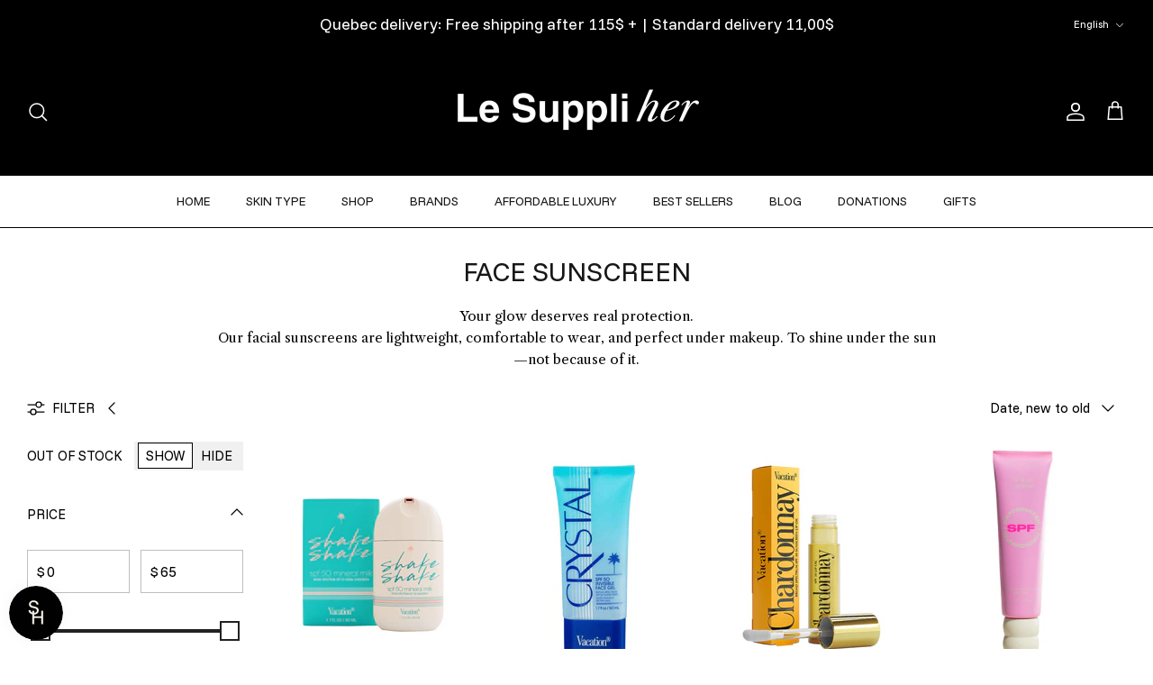

--- FILE ---
content_type: text/html; charset=utf-8
request_url: https://lesuppliher.com/en/collections/creme-solaire-pour-le-visage
body_size: 37342
content:
<!DOCTYPE html><html lang="en" dir="ltr">

  <head>
    
<link href="https://fonts.googleapis.com/css2?family=Libre+Caslon+Text&display=swap" rel="stylesheet">
<link href="https://fonts.googleapis.com/css2?family=Funnel+Sans&display=swap" rel="stylesheet">

  <!-- Symmetry 6.0.3 -->

  <title>
    Face Sunscreen: Light &amp; Effective | Le Suppli-her
  </title>

  <meta charset="utf-8" />
<meta name="viewport" content="width=device-width,initial-scale=1.0" />
<meta http-equiv="X-UA-Compatible" content="IE=edge">

<link rel="preconnect" href="https://cdn.shopify.com" crossorigin>
<link rel="preconnect" href="https://fonts.shopify.com" crossorigin>
<link rel="preconnect" href="https://monorail-edge.shopifysvc.com"><link rel="preload" as="font" href="//lesuppliher.com/cdn/fonts/funnel_sans/funnelsans_n4.934cf734d91ff41742502c51a110c7b425b9af86.woff2" type="font/woff2" crossorigin><link rel="preload" href="//lesuppliher.com/cdn/shop/t/6/assets/vendor.min.js?v=11589511144441591071682032267" as="script">
<link rel="preload" href="//lesuppliher.com/cdn/shop/t/6/assets/theme.js?v=85417484044267405871682032267" as="script"><link rel="canonical" href="https://lesuppliher.com/en/collections/creme-solaire-pour-le-visage" /><link rel="icon" href="//lesuppliher.com/cdn/shop/files/HER_1.png?crop=center&height=48&v=1754403281&width=48" type="image/png"><meta name="description" content="Effective, lightweight, non-white cast facial sunscreen. For protected skin, every day.">
<style>
    @font-face {
  font-family: "Funnel Sans";
  font-weight: 400;
  font-style: normal;
  font-display: fallback;
  src: url("//lesuppliher.com/cdn/fonts/funnel_sans/funnelsans_n4.934cf734d91ff41742502c51a110c7b425b9af86.woff2") format("woff2"),
       url("//lesuppliher.com/cdn/fonts/funnel_sans/funnelsans_n4.9373555bd1cdd2bde2ea3dbc7721b3abf22a07f7.woff") format("woff");
}

    @font-face {
  font-family: "Funnel Sans";
  font-weight: 700;
  font-style: normal;
  font-display: fallback;
  src: url("//lesuppliher.com/cdn/fonts/funnel_sans/funnelsans_n7.284361696a1cbd3808a72b342957b835d2217afe.woff2") format("woff2"),
       url("//lesuppliher.com/cdn/fonts/funnel_sans/funnelsans_n7.902a994997086a0871b867b2f90df29d452b0638.woff") format("woff");
}

    @font-face {
  font-family: "Funnel Sans";
  font-weight: 500;
  font-style: normal;
  font-display: fallback;
  src: url("//lesuppliher.com/cdn/fonts/funnel_sans/funnelsans_n5.db8e1c6bcf574bf3fe99b4eefad755606498ffb5.woff2") format("woff2"),
       url("//lesuppliher.com/cdn/fonts/funnel_sans/funnelsans_n5.bb6c6dc8712039f35f949cc8785da12fcf6b33e4.woff") format("woff");
}

    @font-face {
  font-family: "Funnel Sans";
  font-weight: 400;
  font-style: italic;
  font-display: fallback;
  src: url("//lesuppliher.com/cdn/fonts/funnel_sans/funnelsans_i4.8c8585352c56c69ebc6d4b4aead88a348b197054.woff2") format("woff2"),
       url("//lesuppliher.com/cdn/fonts/funnel_sans/funnelsans_i4.5dfc60ba768543465a1b4c3b441cd3c24da20374.woff") format("woff");
}

    @font-face {
  font-family: "Funnel Sans";
  font-weight: 700;
  font-style: italic;
  font-display: fallback;
  src: url("//lesuppliher.com/cdn/fonts/funnel_sans/funnelsans_i7.43fe0601deded18cbb7df49b972f6b4abd599e81.woff2") format("woff2"),
       url("//lesuppliher.com/cdn/fonts/funnel_sans/funnelsans_i7.45dc3538d710bc9e628b28d059eee5cba93cb2bd.woff") format("woff");
}

    
    
    
    
  </style>

  <meta property="og:site_name" content="Le Suppli-her">
<meta property="og:url" content="https://lesuppliher.com/en/collections/creme-solaire-pour-le-visage">
<meta property="og:title" content="Face Sunscreen: Light &amp; Effective | Le Suppli-her">
<meta property="og:type" content="product.group">
<meta property="og:description" content="Effective, lightweight, non-white cast facial sunscreen. For protected skin, every day."><meta property="og:image" content="http://lesuppliher.com/cdn/shop/files/LE_SUPPLI-HER_LOGO_2_1200x1200.png?v=1755284188">
  <meta property="og:image:secure_url" content="https://lesuppliher.com/cdn/shop/files/LE_SUPPLI-HER_LOGO_2_1200x1200.png?v=1755284188">
  <meta property="og:image:width" content="2850">
  <meta property="og:image:height" content="1491"><meta name="twitter:card" content="summary_large_image">
<meta name="twitter:title" content="Face Sunscreen: Light &amp; Effective | Le Suppli-her">
<meta name="twitter:description" content="Effective, lightweight, non-white cast facial sunscreen. For protected skin, every day.">


  <link href="//lesuppliher.com/cdn/shop/t/6/assets/styles.css?v=137119042847820769641764640600" rel="stylesheet" type="text/css" media="all" />
<script>
    window.theme = window.theme || {};
    theme.money_format_with_product_code_preference = "${{amount}}";
    theme.money_format_with_cart_code_preference = "${{amount}}";
    theme.money_format = "${{amount}}";
    theme.strings = {
      previous: "Previous",
      next: "Next",
      addressError: "Error looking up that address",
      addressNoResults: "No results for that address",
      addressQueryLimit: "You have exceeded the Google API usage limit. Consider upgrading to a \u003ca href=\"https:\/\/developers.google.com\/maps\/premium\/usage-limits\"\u003ePremium Plan\u003c\/a\u003e.",
      authError: "There was a problem authenticating your Google Maps API Key.",
      icon_labels_left: "Left",
      icon_labels_right: "Right",
      icon_labels_down: "Down",
      icon_labels_close: "Close",
      icon_labels_plus: "Plus",
      imageSlider: "Image slider",
      cart_terms_confirmation: "You must agree to the terms and conditions before continuing.",
      cart_general_quantity_too_high: "You can only have [QUANTITY] in your cart",
      products_listing_from: "From",
      layout_live_search_see_all: "See all results",
      products_product_add_to_cart: "Add to Cart",
      products_variant_no_stock: "Sold out",
      products_variant_non_existent: "Unavailable",
      products_product_pick_a: "Pick a",
      general_navigation_menu_toggle_aria_label: "Toggle menu",
      general_accessibility_labels_close: "Close",
      products_product_added_to_cart: "Added to cart",
      general_quick_search_pages: "Pages",
      general_quick_search_no_results: "Sorry, we couldn\u0026#39;t find any results",
      collections_general_see_all_subcollections: "See all..."
    };
    theme.routes = {
      cart_url: '/en/cart',
      cart_add_url: '/en/cart/add.js',
      cart_update_url: '/en/cart/update.js',
      predictive_search_url: '/en/search/suggest'
    };
    theme.settings = {
      cart_type: "drawer",
      after_add_to_cart: "drawer",
      quickbuy_style: "button",
      avoid_orphans: true
    };
    document.documentElement.classList.add('js');
  </script>

  <script src="//lesuppliher.com/cdn/shop/t/6/assets/vendor.min.js?v=11589511144441591071682032267" defer="defer"></script>
  <script src="//lesuppliher.com/cdn/shop/t/6/assets/theme.js?v=85417484044267405871682032267" defer="defer"></script>

  <script>window.performance && window.performance.mark && window.performance.mark('shopify.content_for_header.start');</script><meta name="facebook-domain-verification" content="vzok0xm764xyu8zefvwww0kl8a3wme">
<meta name="google-site-verification" content="nxAnGqaYNEjWAtJ1KE4Cx6mKsi9kOwmTI0mIngxPr8E">
<meta id="shopify-digital-wallet" name="shopify-digital-wallet" content="/64220233969/digital_wallets/dialog">
<meta name="shopify-checkout-api-token" content="67d20f9ddc7cb8eabea395ce526a435b">
<meta id="in-context-paypal-metadata" data-shop-id="64220233969" data-venmo-supported="false" data-environment="production" data-locale="en_US" data-paypal-v4="true" data-currency="CAD">
<link rel="alternate" type="application/atom+xml" title="Feed" href="/en/collections/creme-solaire-pour-le-visage.atom" />
<link rel="alternate" hreflang="x-default" href="https://lesuppliher.com/collections/creme-solaire-pour-le-visage">
<link rel="alternate" hreflang="fr" href="https://lesuppliher.com/collections/creme-solaire-pour-le-visage">
<link rel="alternate" hreflang="en" href="https://lesuppliher.com/en/collections/creme-solaire-pour-le-visage">
<link rel="alternate" type="application/json+oembed" href="https://lesuppliher.com/en/collections/creme-solaire-pour-le-visage.oembed">
<script async="async" src="/checkouts/internal/preloads.js?locale=en-CA"></script>
<link rel="preconnect" href="https://shop.app" crossorigin="anonymous">
<script async="async" src="https://shop.app/checkouts/internal/preloads.js?locale=en-CA&shop_id=64220233969" crossorigin="anonymous"></script>
<script id="apple-pay-shop-capabilities" type="application/json">{"shopId":64220233969,"countryCode":"CA","currencyCode":"CAD","merchantCapabilities":["supports3DS"],"merchantId":"gid:\/\/shopify\/Shop\/64220233969","merchantName":"Le Suppli-her","requiredBillingContactFields":["postalAddress","email","phone"],"requiredShippingContactFields":["postalAddress","email","phone"],"shippingType":"shipping","supportedNetworks":["visa","masterCard","amex","interac","jcb"],"total":{"type":"pending","label":"Le Suppli-her","amount":"1.00"},"shopifyPaymentsEnabled":true,"supportsSubscriptions":true}</script>
<script id="shopify-features" type="application/json">{"accessToken":"67d20f9ddc7cb8eabea395ce526a435b","betas":["rich-media-storefront-analytics"],"domain":"lesuppliher.com","predictiveSearch":true,"shopId":64220233969,"locale":"en"}</script>
<script>var Shopify = Shopify || {};
Shopify.shop = "lesuppliher.myshopify.com";
Shopify.locale = "en";
Shopify.currency = {"active":"CAD","rate":"1.0"};
Shopify.country = "CA";
Shopify.theme = {"name":"Symmetry","id":136603336945,"schema_name":"Symmetry","schema_version":"6.0.3","theme_store_id":568,"role":"main"};
Shopify.theme.handle = "null";
Shopify.theme.style = {"id":null,"handle":null};
Shopify.cdnHost = "lesuppliher.com/cdn";
Shopify.routes = Shopify.routes || {};
Shopify.routes.root = "/en/";</script>
<script type="module">!function(o){(o.Shopify=o.Shopify||{}).modules=!0}(window);</script>
<script>!function(o){function n(){var o=[];function n(){o.push(Array.prototype.slice.apply(arguments))}return n.q=o,n}var t=o.Shopify=o.Shopify||{};t.loadFeatures=n(),t.autoloadFeatures=n()}(window);</script>
<script>
  window.ShopifyPay = window.ShopifyPay || {};
  window.ShopifyPay.apiHost = "shop.app\/pay";
  window.ShopifyPay.redirectState = null;
</script>
<script id="shop-js-analytics" type="application/json">{"pageType":"collection"}</script>
<script defer="defer" async type="module" src="//lesuppliher.com/cdn/shopifycloud/shop-js/modules/v2/client.init-shop-cart-sync_BdyHc3Nr.en.esm.js"></script>
<script defer="defer" async type="module" src="//lesuppliher.com/cdn/shopifycloud/shop-js/modules/v2/chunk.common_Daul8nwZ.esm.js"></script>
<script type="module">
  await import("//lesuppliher.com/cdn/shopifycloud/shop-js/modules/v2/client.init-shop-cart-sync_BdyHc3Nr.en.esm.js");
await import("//lesuppliher.com/cdn/shopifycloud/shop-js/modules/v2/chunk.common_Daul8nwZ.esm.js");

  window.Shopify.SignInWithShop?.initShopCartSync?.({"fedCMEnabled":true,"windoidEnabled":true});

</script>
<script>
  window.Shopify = window.Shopify || {};
  if (!window.Shopify.featureAssets) window.Shopify.featureAssets = {};
  window.Shopify.featureAssets['shop-js'] = {"shop-cart-sync":["modules/v2/client.shop-cart-sync_QYOiDySF.en.esm.js","modules/v2/chunk.common_Daul8nwZ.esm.js"],"init-fed-cm":["modules/v2/client.init-fed-cm_DchLp9rc.en.esm.js","modules/v2/chunk.common_Daul8nwZ.esm.js"],"shop-button":["modules/v2/client.shop-button_OV7bAJc5.en.esm.js","modules/v2/chunk.common_Daul8nwZ.esm.js"],"init-windoid":["modules/v2/client.init-windoid_DwxFKQ8e.en.esm.js","modules/v2/chunk.common_Daul8nwZ.esm.js"],"shop-cash-offers":["modules/v2/client.shop-cash-offers_DWtL6Bq3.en.esm.js","modules/v2/chunk.common_Daul8nwZ.esm.js","modules/v2/chunk.modal_CQq8HTM6.esm.js"],"shop-toast-manager":["modules/v2/client.shop-toast-manager_CX9r1SjA.en.esm.js","modules/v2/chunk.common_Daul8nwZ.esm.js"],"init-shop-email-lookup-coordinator":["modules/v2/client.init-shop-email-lookup-coordinator_UhKnw74l.en.esm.js","modules/v2/chunk.common_Daul8nwZ.esm.js"],"pay-button":["modules/v2/client.pay-button_DzxNnLDY.en.esm.js","modules/v2/chunk.common_Daul8nwZ.esm.js"],"avatar":["modules/v2/client.avatar_BTnouDA3.en.esm.js"],"init-shop-cart-sync":["modules/v2/client.init-shop-cart-sync_BdyHc3Nr.en.esm.js","modules/v2/chunk.common_Daul8nwZ.esm.js"],"shop-login-button":["modules/v2/client.shop-login-button_D8B466_1.en.esm.js","modules/v2/chunk.common_Daul8nwZ.esm.js","modules/v2/chunk.modal_CQq8HTM6.esm.js"],"init-customer-accounts-sign-up":["modules/v2/client.init-customer-accounts-sign-up_C8fpPm4i.en.esm.js","modules/v2/client.shop-login-button_D8B466_1.en.esm.js","modules/v2/chunk.common_Daul8nwZ.esm.js","modules/v2/chunk.modal_CQq8HTM6.esm.js"],"init-shop-for-new-customer-accounts":["modules/v2/client.init-shop-for-new-customer-accounts_CVTO0Ztu.en.esm.js","modules/v2/client.shop-login-button_D8B466_1.en.esm.js","modules/v2/chunk.common_Daul8nwZ.esm.js","modules/v2/chunk.modal_CQq8HTM6.esm.js"],"init-customer-accounts":["modules/v2/client.init-customer-accounts_dRgKMfrE.en.esm.js","modules/v2/client.shop-login-button_D8B466_1.en.esm.js","modules/v2/chunk.common_Daul8nwZ.esm.js","modules/v2/chunk.modal_CQq8HTM6.esm.js"],"shop-follow-button":["modules/v2/client.shop-follow-button_CkZpjEct.en.esm.js","modules/v2/chunk.common_Daul8nwZ.esm.js","modules/v2/chunk.modal_CQq8HTM6.esm.js"],"lead-capture":["modules/v2/client.lead-capture_BntHBhfp.en.esm.js","modules/v2/chunk.common_Daul8nwZ.esm.js","modules/v2/chunk.modal_CQq8HTM6.esm.js"],"checkout-modal":["modules/v2/client.checkout-modal_CfxcYbTm.en.esm.js","modules/v2/chunk.common_Daul8nwZ.esm.js","modules/v2/chunk.modal_CQq8HTM6.esm.js"],"shop-login":["modules/v2/client.shop-login_Da4GZ2H6.en.esm.js","modules/v2/chunk.common_Daul8nwZ.esm.js","modules/v2/chunk.modal_CQq8HTM6.esm.js"],"payment-terms":["modules/v2/client.payment-terms_MV4M3zvL.en.esm.js","modules/v2/chunk.common_Daul8nwZ.esm.js","modules/v2/chunk.modal_CQq8HTM6.esm.js"]};
</script>
<script>(function() {
  var isLoaded = false;
  function asyncLoad() {
    if (isLoaded) return;
    isLoaded = true;
    var urls = ["https:\/\/static-us.afterpay.com\/shopify\/afterpay-attract\/afterpay-attract-widget.js?shop=lesuppliher.myshopify.com","https:\/\/js.smile.io\/v1\/smile-shopify.js?shop=lesuppliher.myshopify.com"];
    for (var i = 0; i < urls.length; i++) {
      var s = document.createElement('script');
      s.type = 'text/javascript';
      s.async = true;
      s.src = urls[i];
      var x = document.getElementsByTagName('script')[0];
      x.parentNode.insertBefore(s, x);
    }
  };
  if(window.attachEvent) {
    window.attachEvent('onload', asyncLoad);
  } else {
    window.addEventListener('load', asyncLoad, false);
  }
})();</script>
<script id="__st">var __st={"a":64220233969,"offset":-18000,"reqid":"995b3440-ac32-45d1-a3d7-e2d9da42d73f-1769008855","pageurl":"lesuppliher.com\/en\/collections\/creme-solaire-pour-le-visage","u":"272df0afc604","p":"collection","rtyp":"collection","rid":405368406257};</script>
<script>window.ShopifyPaypalV4VisibilityTracking = true;</script>
<script id="captcha-bootstrap">!function(){'use strict';const t='contact',e='account',n='new_comment',o=[[t,t],['blogs',n],['comments',n],[t,'customer']],c=[[e,'customer_login'],[e,'guest_login'],[e,'recover_customer_password'],[e,'create_customer']],r=t=>t.map((([t,e])=>`form[action*='/${t}']:not([data-nocaptcha='true']) input[name='form_type'][value='${e}']`)).join(','),a=t=>()=>t?[...document.querySelectorAll(t)].map((t=>t.form)):[];function s(){const t=[...o],e=r(t);return a(e)}const i='password',u='form_key',d=['recaptcha-v3-token','g-recaptcha-response','h-captcha-response',i],f=()=>{try{return window.sessionStorage}catch{return}},m='__shopify_v',_=t=>t.elements[u];function p(t,e,n=!1){try{const o=window.sessionStorage,c=JSON.parse(o.getItem(e)),{data:r}=function(t){const{data:e,action:n}=t;return t[m]||n?{data:e,action:n}:{data:t,action:n}}(c);for(const[e,n]of Object.entries(r))t.elements[e]&&(t.elements[e].value=n);n&&o.removeItem(e)}catch(o){console.error('form repopulation failed',{error:o})}}const l='form_type',E='cptcha';function T(t){t.dataset[E]=!0}const w=window,h=w.document,L='Shopify',v='ce_forms',y='captcha';let A=!1;((t,e)=>{const n=(g='f06e6c50-85a8-45c8-87d0-21a2b65856fe',I='https://cdn.shopify.com/shopifycloud/storefront-forms-hcaptcha/ce_storefront_forms_captcha_hcaptcha.v1.5.2.iife.js',D={infoText:'Protected by hCaptcha',privacyText:'Privacy',termsText:'Terms'},(t,e,n)=>{const o=w[L][v],c=o.bindForm;if(c)return c(t,g,e,D).then(n);var r;o.q.push([[t,g,e,D],n]),r=I,A||(h.body.append(Object.assign(h.createElement('script'),{id:'captcha-provider',async:!0,src:r})),A=!0)});var g,I,D;w[L]=w[L]||{},w[L][v]=w[L][v]||{},w[L][v].q=[],w[L][y]=w[L][y]||{},w[L][y].protect=function(t,e){n(t,void 0,e),T(t)},Object.freeze(w[L][y]),function(t,e,n,w,h,L){const[v,y,A,g]=function(t,e,n){const i=e?o:[],u=t?c:[],d=[...i,...u],f=r(d),m=r(i),_=r(d.filter((([t,e])=>n.includes(e))));return[a(f),a(m),a(_),s()]}(w,h,L),I=t=>{const e=t.target;return e instanceof HTMLFormElement?e:e&&e.form},D=t=>v().includes(t);t.addEventListener('submit',(t=>{const e=I(t);if(!e)return;const n=D(e)&&!e.dataset.hcaptchaBound&&!e.dataset.recaptchaBound,o=_(e),c=g().includes(e)&&(!o||!o.value);(n||c)&&t.preventDefault(),c&&!n&&(function(t){try{if(!f())return;!function(t){const e=f();if(!e)return;const n=_(t);if(!n)return;const o=n.value;o&&e.removeItem(o)}(t);const e=Array.from(Array(32),(()=>Math.random().toString(36)[2])).join('');!function(t,e){_(t)||t.append(Object.assign(document.createElement('input'),{type:'hidden',name:u})),t.elements[u].value=e}(t,e),function(t,e){const n=f();if(!n)return;const o=[...t.querySelectorAll(`input[type='${i}']`)].map((({name:t})=>t)),c=[...d,...o],r={};for(const[a,s]of new FormData(t).entries())c.includes(a)||(r[a]=s);n.setItem(e,JSON.stringify({[m]:1,action:t.action,data:r}))}(t,e)}catch(e){console.error('failed to persist form',e)}}(e),e.submit())}));const S=(t,e)=>{t&&!t.dataset[E]&&(n(t,e.some((e=>e===t))),T(t))};for(const o of['focusin','change'])t.addEventListener(o,(t=>{const e=I(t);D(e)&&S(e,y())}));const B=e.get('form_key'),M=e.get(l),P=B&&M;t.addEventListener('DOMContentLoaded',(()=>{const t=y();if(P)for(const e of t)e.elements[l].value===M&&p(e,B);[...new Set([...A(),...v().filter((t=>'true'===t.dataset.shopifyCaptcha))])].forEach((e=>S(e,t)))}))}(h,new URLSearchParams(w.location.search),n,t,e,['guest_login'])})(!0,!0)}();</script>
<script integrity="sha256-4kQ18oKyAcykRKYeNunJcIwy7WH5gtpwJnB7kiuLZ1E=" data-source-attribution="shopify.loadfeatures" defer="defer" src="//lesuppliher.com/cdn/shopifycloud/storefront/assets/storefront/load_feature-a0a9edcb.js" crossorigin="anonymous"></script>
<script crossorigin="anonymous" defer="defer" src="//lesuppliher.com/cdn/shopifycloud/storefront/assets/shopify_pay/storefront-65b4c6d7.js?v=20250812"></script>
<script data-source-attribution="shopify.dynamic_checkout.dynamic.init">var Shopify=Shopify||{};Shopify.PaymentButton=Shopify.PaymentButton||{isStorefrontPortableWallets:!0,init:function(){window.Shopify.PaymentButton.init=function(){};var t=document.createElement("script");t.src="https://lesuppliher.com/cdn/shopifycloud/portable-wallets/latest/portable-wallets.en.js",t.type="module",document.head.appendChild(t)}};
</script>
<script data-source-attribution="shopify.dynamic_checkout.buyer_consent">
  function portableWalletsHideBuyerConsent(e){var t=document.getElementById("shopify-buyer-consent"),n=document.getElementById("shopify-subscription-policy-button");t&&n&&(t.classList.add("hidden"),t.setAttribute("aria-hidden","true"),n.removeEventListener("click",e))}function portableWalletsShowBuyerConsent(e){var t=document.getElementById("shopify-buyer-consent"),n=document.getElementById("shopify-subscription-policy-button");t&&n&&(t.classList.remove("hidden"),t.removeAttribute("aria-hidden"),n.addEventListener("click",e))}window.Shopify?.PaymentButton&&(window.Shopify.PaymentButton.hideBuyerConsent=portableWalletsHideBuyerConsent,window.Shopify.PaymentButton.showBuyerConsent=portableWalletsShowBuyerConsent);
</script>
<script data-source-attribution="shopify.dynamic_checkout.cart.bootstrap">document.addEventListener("DOMContentLoaded",(function(){function t(){return document.querySelector("shopify-accelerated-checkout-cart, shopify-accelerated-checkout")}if(t())Shopify.PaymentButton.init();else{new MutationObserver((function(e,n){t()&&(Shopify.PaymentButton.init(),n.disconnect())})).observe(document.body,{childList:!0,subtree:!0})}}));
</script>
<link id="shopify-accelerated-checkout-styles" rel="stylesheet" media="screen" href="https://lesuppliher.com/cdn/shopifycloud/portable-wallets/latest/accelerated-checkout-backwards-compat.css" crossorigin="anonymous">
<style id="shopify-accelerated-checkout-cart">
        #shopify-buyer-consent {
  margin-top: 1em;
  display: inline-block;
  width: 100%;
}

#shopify-buyer-consent.hidden {
  display: none;
}

#shopify-subscription-policy-button {
  background: none;
  border: none;
  padding: 0;
  text-decoration: underline;
  font-size: inherit;
  cursor: pointer;
}

#shopify-subscription-policy-button::before {
  box-shadow: none;
}

      </style>

<script>window.performance && window.performance.mark && window.performance.mark('shopify.content_for_header.end');</script>

                      <script src="//lesuppliher.com/cdn/shop/t/6/assets/bss-file-configdata.js?v=19453381437224918031696091542" type="text/javascript"></script> <script src="//lesuppliher.com/cdn/shop/t/6/assets/bss-file-configdata-banner.js?v=151034973688681356691688768903" type="text/javascript"></script> <script src="//lesuppliher.com/cdn/shop/t/6/assets/bss-file-configdata-popup.js?v=80489729545320814751689706165" type="text/javascript"></script><script>
                if (typeof BSS_PL == 'undefined') {
                    var BSS_PL = {};
                }
                var bssPlApiServer = "https://product-labels-pro.bsscommerce.com";
                BSS_PL.customerTags = 'null';
                BSS_PL.customerId = 'null';
                BSS_PL.configData = configDatas;
                BSS_PL.configDataBanner = configDataBanners ? configDataBanners : [];
                BSS_PL.configDataPopup = configDataPopups ? configDataPopups : [];
                BSS_PL.storeId = 32108;
                BSS_PL.currentPlan = "five_usd";
                BSS_PL.storeIdCustomOld = "10678";
                BSS_PL.storeIdOldWIthPriority = "12200";
                BSS_PL.apiServerProduction = "https://product-labels-pro.bsscommerce.com";
                
                BSS_PL.integration = {"laiReview":{"status":0,"config":[]}}
                </script>
            <style>
.homepage-slideshow .slick-slide .bss_pl_img {
    visibility: hidden !important;
}
</style>
                 
<!-- BEGIN app block: shopify://apps/consentmo-gdpr/blocks/gdpr_cookie_consent/4fbe573f-a377-4fea-9801-3ee0858cae41 -->


<!-- END app block --><!-- BEGIN app block: shopify://apps/klaviyo-email-marketing-sms/blocks/klaviyo-onsite-embed/2632fe16-c075-4321-a88b-50b567f42507 -->












  <script async src="https://static.klaviyo.com/onsite/js/VDNdbq/klaviyo.js?company_id=VDNdbq"></script>
  <script>!function(){if(!window.klaviyo){window._klOnsite=window._klOnsite||[];try{window.klaviyo=new Proxy({},{get:function(n,i){return"push"===i?function(){var n;(n=window._klOnsite).push.apply(n,arguments)}:function(){for(var n=arguments.length,o=new Array(n),w=0;w<n;w++)o[w]=arguments[w];var t="function"==typeof o[o.length-1]?o.pop():void 0,e=new Promise((function(n){window._klOnsite.push([i].concat(o,[function(i){t&&t(i),n(i)}]))}));return e}}})}catch(n){window.klaviyo=window.klaviyo||[],window.klaviyo.push=function(){var n;(n=window._klOnsite).push.apply(n,arguments)}}}}();</script>

  




  <script>
    window.klaviyoReviewsProductDesignMode = false
  </script>



  <!-- BEGIN app snippet: customer-hub-data --><script>
  if (!window.customerHub) {
    window.customerHub = {};
  }
  window.customerHub.storefrontRoutes = {
    login: "https://lesuppliher.com/customer_authentication/redirect?locale=en&region_country=CA?return_url=%2F%23k-hub",
    register: "https://shopify.com/64220233969/account?locale=en?return_url=%2F%23k-hub",
    logout: "/en/account/logout",
    profile: "/en/account",
    addresses: "/en/account/addresses",
  };
  
  window.customerHub.userId = null;
  
  window.customerHub.storeDomain = "lesuppliher.myshopify.com";

  

  
    window.customerHub.storeLocale = {
        currentLanguage: 'en',
        currentCountry: 'CA',
        availableLanguages: [
          
            {
              iso_code: 'fr',
              endonym_name: 'français'
            },
          
            {
              iso_code: 'en',
              endonym_name: 'English'
            }
          
        ],
        availableCountries: [
          
            {
              iso_code: 'CA',
              name: 'Canada',
              currency_code: 'CAD'
            }
          
        ]
    };
  
</script>
<!-- END app snippet -->



  <!-- BEGIN app snippet: customer-hub-replace-links -->
<script>
  function replaceAccountLinks() {
    const selector =
      'a[href$="/account/login"], a[href$="/account"], a[href^="https://shopify.com/"][href*="/account"], a[href*="/customer_identity/redirect"], a[href*="/customer_authentication/redirect"], a[href$="/en/account';
    const accountLinksNodes = document.querySelectorAll(selector);
    for (const node of accountLinksNodes) {
      const ignore = node.dataset.kHubIgnore !== undefined && node.dataset.kHubIgnore !== 'false';
      if (!ignore) {
        // Any login links to Shopify's account system, point them at the customer hub instead.
        node.href = '#k-hub';
        /**
         * There are some themes which apply a page transition on every click of an anchor tag (usually a fade-out) that's supposed to be faded back in when the next page loads.
         * However, since clicking the k-hub link doesn't trigger a page load, the page gets stuck on a blank screen.
         * Luckily, these themes usually have a className you can add to links to skip the transition.
         * Let's hope that all such themes are consistent/copy each other and just proactively add those classNames when we replace the link.
         **/
        node.classList.add('no-transition', 'js-no-transition');
      }
    }
  }

  
    if (document.readyState === 'complete') {
      replaceAccountLinks();
    } else {
      const controller = new AbortController();
      document.addEventListener(
        'readystatechange',
        () => {
          replaceAccountLinks(); // try to replace links both during `interactive` state and `complete` state
          if (document.readyState === 'complete') {
            // readystatechange can fire with "complete" multiple times per page load, so make sure we're not duplicating effort
            // by removing the listener afterwards.
            controller.abort();
          }
        },
        { signal: controller.signal },
      );
    }
  
</script>
<!-- END app snippet -->



<!-- END app block --><!-- BEGIN app block: shopify://apps/optinger-popups/blocks/app-embed/0f4eadb1-521f-4839-8ce8-be80613233b0 -->



  <script src="https://cdn.shopify.com/extensions/adba15ca-2225-4b75-b11b-45f43d8a8ec7/optinger-popups-23/assets/runtime.js?i=cc4b60b9-afbb-47ce-9727-9b33f57b0a98&customerFirstName=&customerLastName=" defer></script>




<!-- END app block --><script src="https://cdn.shopify.com/extensions/019b550e-b716-72e7-9762-eb3e5f41fedf/site-66/assets/bar.js" type="text/javascript" defer="defer"></script>
<script src="https://cdn.shopify.com/extensions/019be09f-5230-7d79-87aa-f6db3969c39b/consentmo-gdpr-581/assets/consentmo_cookie_consent.js" type="text/javascript" defer="defer"></script>
<script src="https://cdn.shopify.com/extensions/019bdd7a-c110-7969-8f1c-937dfc03ea8a/smile-io-272/assets/smile-loader.js" type="text/javascript" defer="defer"></script>
<link href="https://monorail-edge.shopifysvc.com" rel="dns-prefetch">
<script>(function(){if ("sendBeacon" in navigator && "performance" in window) {try {var session_token_from_headers = performance.getEntriesByType('navigation')[0].serverTiming.find(x => x.name == '_s').description;} catch {var session_token_from_headers = undefined;}var session_cookie_matches = document.cookie.match(/_shopify_s=([^;]*)/);var session_token_from_cookie = session_cookie_matches && session_cookie_matches.length === 2 ? session_cookie_matches[1] : "";var session_token = session_token_from_headers || session_token_from_cookie || "";function handle_abandonment_event(e) {var entries = performance.getEntries().filter(function(entry) {return /monorail-edge.shopifysvc.com/.test(entry.name);});if (!window.abandonment_tracked && entries.length === 0) {window.abandonment_tracked = true;var currentMs = Date.now();var navigation_start = performance.timing.navigationStart;var payload = {shop_id: 64220233969,url: window.location.href,navigation_start,duration: currentMs - navigation_start,session_token,page_type: "collection"};window.navigator.sendBeacon("https://monorail-edge.shopifysvc.com/v1/produce", JSON.stringify({schema_id: "online_store_buyer_site_abandonment/1.1",payload: payload,metadata: {event_created_at_ms: currentMs,event_sent_at_ms: currentMs}}));}}window.addEventListener('pagehide', handle_abandonment_event);}}());</script>
<script id="web-pixels-manager-setup">(function e(e,d,r,n,o){if(void 0===o&&(o={}),!Boolean(null===(a=null===(i=window.Shopify)||void 0===i?void 0:i.analytics)||void 0===a?void 0:a.replayQueue)){var i,a;window.Shopify=window.Shopify||{};var t=window.Shopify;t.analytics=t.analytics||{};var s=t.analytics;s.replayQueue=[],s.publish=function(e,d,r){return s.replayQueue.push([e,d,r]),!0};try{self.performance.mark("wpm:start")}catch(e){}var l=function(){var e={modern:/Edge?\/(1{2}[4-9]|1[2-9]\d|[2-9]\d{2}|\d{4,})\.\d+(\.\d+|)|Firefox\/(1{2}[4-9]|1[2-9]\d|[2-9]\d{2}|\d{4,})\.\d+(\.\d+|)|Chrom(ium|e)\/(9{2}|\d{3,})\.\d+(\.\d+|)|(Maci|X1{2}).+ Version\/(15\.\d+|(1[6-9]|[2-9]\d|\d{3,})\.\d+)([,.]\d+|)( \(\w+\)|)( Mobile\/\w+|) Safari\/|Chrome.+OPR\/(9{2}|\d{3,})\.\d+\.\d+|(CPU[ +]OS|iPhone[ +]OS|CPU[ +]iPhone|CPU IPhone OS|CPU iPad OS)[ +]+(15[._]\d+|(1[6-9]|[2-9]\d|\d{3,})[._]\d+)([._]\d+|)|Android:?[ /-](13[3-9]|1[4-9]\d|[2-9]\d{2}|\d{4,})(\.\d+|)(\.\d+|)|Android.+Firefox\/(13[5-9]|1[4-9]\d|[2-9]\d{2}|\d{4,})\.\d+(\.\d+|)|Android.+Chrom(ium|e)\/(13[3-9]|1[4-9]\d|[2-9]\d{2}|\d{4,})\.\d+(\.\d+|)|SamsungBrowser\/([2-9]\d|\d{3,})\.\d+/,legacy:/Edge?\/(1[6-9]|[2-9]\d|\d{3,})\.\d+(\.\d+|)|Firefox\/(5[4-9]|[6-9]\d|\d{3,})\.\d+(\.\d+|)|Chrom(ium|e)\/(5[1-9]|[6-9]\d|\d{3,})\.\d+(\.\d+|)([\d.]+$|.*Safari\/(?![\d.]+ Edge\/[\d.]+$))|(Maci|X1{2}).+ Version\/(10\.\d+|(1[1-9]|[2-9]\d|\d{3,})\.\d+)([,.]\d+|)( \(\w+\)|)( Mobile\/\w+|) Safari\/|Chrome.+OPR\/(3[89]|[4-9]\d|\d{3,})\.\d+\.\d+|(CPU[ +]OS|iPhone[ +]OS|CPU[ +]iPhone|CPU IPhone OS|CPU iPad OS)[ +]+(10[._]\d+|(1[1-9]|[2-9]\d|\d{3,})[._]\d+)([._]\d+|)|Android:?[ /-](13[3-9]|1[4-9]\d|[2-9]\d{2}|\d{4,})(\.\d+|)(\.\d+|)|Mobile Safari.+OPR\/([89]\d|\d{3,})\.\d+\.\d+|Android.+Firefox\/(13[5-9]|1[4-9]\d|[2-9]\d{2}|\d{4,})\.\d+(\.\d+|)|Android.+Chrom(ium|e)\/(13[3-9]|1[4-9]\d|[2-9]\d{2}|\d{4,})\.\d+(\.\d+|)|Android.+(UC? ?Browser|UCWEB|U3)[ /]?(15\.([5-9]|\d{2,})|(1[6-9]|[2-9]\d|\d{3,})\.\d+)\.\d+|SamsungBrowser\/(5\.\d+|([6-9]|\d{2,})\.\d+)|Android.+MQ{2}Browser\/(14(\.(9|\d{2,})|)|(1[5-9]|[2-9]\d|\d{3,})(\.\d+|))(\.\d+|)|K[Aa][Ii]OS\/(3\.\d+|([4-9]|\d{2,})\.\d+)(\.\d+|)/},d=e.modern,r=e.legacy,n=navigator.userAgent;return n.match(d)?"modern":n.match(r)?"legacy":"unknown"}(),u="modern"===l?"modern":"legacy",c=(null!=n?n:{modern:"",legacy:""})[u],f=function(e){return[e.baseUrl,"/wpm","/b",e.hashVersion,"modern"===e.buildTarget?"m":"l",".js"].join("")}({baseUrl:d,hashVersion:r,buildTarget:u}),m=function(e){var d=e.version,r=e.bundleTarget,n=e.surface,o=e.pageUrl,i=e.monorailEndpoint;return{emit:function(e){var a=e.status,t=e.errorMsg,s=(new Date).getTime(),l=JSON.stringify({metadata:{event_sent_at_ms:s},events:[{schema_id:"web_pixels_manager_load/3.1",payload:{version:d,bundle_target:r,page_url:o,status:a,surface:n,error_msg:t},metadata:{event_created_at_ms:s}}]});if(!i)return console&&console.warn&&console.warn("[Web Pixels Manager] No Monorail endpoint provided, skipping logging."),!1;try{return self.navigator.sendBeacon.bind(self.navigator)(i,l)}catch(e){}var u=new XMLHttpRequest;try{return u.open("POST",i,!0),u.setRequestHeader("Content-Type","text/plain"),u.send(l),!0}catch(e){return console&&console.warn&&console.warn("[Web Pixels Manager] Got an unhandled error while logging to Monorail."),!1}}}}({version:r,bundleTarget:l,surface:e.surface,pageUrl:self.location.href,monorailEndpoint:e.monorailEndpoint});try{o.browserTarget=l,function(e){var d=e.src,r=e.async,n=void 0===r||r,o=e.onload,i=e.onerror,a=e.sri,t=e.scriptDataAttributes,s=void 0===t?{}:t,l=document.createElement("script"),u=document.querySelector("head"),c=document.querySelector("body");if(l.async=n,l.src=d,a&&(l.integrity=a,l.crossOrigin="anonymous"),s)for(var f in s)if(Object.prototype.hasOwnProperty.call(s,f))try{l.dataset[f]=s[f]}catch(e){}if(o&&l.addEventListener("load",o),i&&l.addEventListener("error",i),u)u.appendChild(l);else{if(!c)throw new Error("Did not find a head or body element to append the script");c.appendChild(l)}}({src:f,async:!0,onload:function(){if(!function(){var e,d;return Boolean(null===(d=null===(e=window.Shopify)||void 0===e?void 0:e.analytics)||void 0===d?void 0:d.initialized)}()){var d=window.webPixelsManager.init(e)||void 0;if(d){var r=window.Shopify.analytics;r.replayQueue.forEach((function(e){var r=e[0],n=e[1],o=e[2];d.publishCustomEvent(r,n,o)})),r.replayQueue=[],r.publish=d.publishCustomEvent,r.visitor=d.visitor,r.initialized=!0}}},onerror:function(){return m.emit({status:"failed",errorMsg:"".concat(f," has failed to load")})},sri:function(e){var d=/^sha384-[A-Za-z0-9+/=]+$/;return"string"==typeof e&&d.test(e)}(c)?c:"",scriptDataAttributes:o}),m.emit({status:"loading"})}catch(e){m.emit({status:"failed",errorMsg:(null==e?void 0:e.message)||"Unknown error"})}}})({shopId: 64220233969,storefrontBaseUrl: "https://lesuppliher.com",extensionsBaseUrl: "https://extensions.shopifycdn.com/cdn/shopifycloud/web-pixels-manager",monorailEndpoint: "https://monorail-edge.shopifysvc.com/unstable/produce_batch",surface: "storefront-renderer",enabledBetaFlags: ["2dca8a86"],webPixelsConfigList: [{"id":"1289945329","configuration":"{\"accountID\":\"VDNdbq\",\"webPixelConfig\":\"eyJlbmFibGVBZGRlZFRvQ2FydEV2ZW50cyI6IHRydWV9\"}","eventPayloadVersion":"v1","runtimeContext":"STRICT","scriptVersion":"524f6c1ee37bacdca7657a665bdca589","type":"APP","apiClientId":123074,"privacyPurposes":["ANALYTICS","MARKETING"],"dataSharingAdjustments":{"protectedCustomerApprovalScopes":["read_customer_address","read_customer_email","read_customer_name","read_customer_personal_data","read_customer_phone"]}},{"id":"402981105","configuration":"{\"pixelCode\":\"CEEDU33C77U6CQIV1VD0\"}","eventPayloadVersion":"v1","runtimeContext":"STRICT","scriptVersion":"22e92c2ad45662f435e4801458fb78cc","type":"APP","apiClientId":4383523,"privacyPurposes":["ANALYTICS","MARKETING","SALE_OF_DATA"],"dataSharingAdjustments":{"protectedCustomerApprovalScopes":["read_customer_address","read_customer_email","read_customer_name","read_customer_personal_data","read_customer_phone"]}},{"id":"396787953","configuration":"{\"config\":\"{\\\"pixel_id\\\":\\\"G-44FLF3XM9Y\\\",\\\"target_country\\\":\\\"CA\\\",\\\"gtag_events\\\":[{\\\"type\\\":\\\"begin_checkout\\\",\\\"action_label\\\":\\\"G-44FLF3XM9Y\\\"},{\\\"type\\\":\\\"search\\\",\\\"action_label\\\":\\\"G-44FLF3XM9Y\\\"},{\\\"type\\\":\\\"view_item\\\",\\\"action_label\\\":[\\\"G-44FLF3XM9Y\\\",\\\"MC-ZKKM0B80J1\\\"]},{\\\"type\\\":\\\"purchase\\\",\\\"action_label\\\":[\\\"G-44FLF3XM9Y\\\",\\\"MC-ZKKM0B80J1\\\"]},{\\\"type\\\":\\\"page_view\\\",\\\"action_label\\\":[\\\"G-44FLF3XM9Y\\\",\\\"MC-ZKKM0B80J1\\\"]},{\\\"type\\\":\\\"add_payment_info\\\",\\\"action_label\\\":\\\"G-44FLF3XM9Y\\\"},{\\\"type\\\":\\\"add_to_cart\\\",\\\"action_label\\\":\\\"G-44FLF3XM9Y\\\"}],\\\"enable_monitoring_mode\\\":false}\"}","eventPayloadVersion":"v1","runtimeContext":"OPEN","scriptVersion":"b2a88bafab3e21179ed38636efcd8a93","type":"APP","apiClientId":1780363,"privacyPurposes":[],"dataSharingAdjustments":{"protectedCustomerApprovalScopes":["read_customer_address","read_customer_email","read_customer_name","read_customer_personal_data","read_customer_phone"]}},{"id":"215482609","configuration":"{\"pixel_id\":\"354576399861331\",\"pixel_type\":\"facebook_pixel\"}","eventPayloadVersion":"v1","runtimeContext":"OPEN","scriptVersion":"ca16bc87fe92b6042fbaa3acc2fbdaa6","type":"APP","apiClientId":2329312,"privacyPurposes":["ANALYTICS","MARKETING","SALE_OF_DATA"],"dataSharingAdjustments":{"protectedCustomerApprovalScopes":["read_customer_address","read_customer_email","read_customer_name","read_customer_personal_data","read_customer_phone"]}},{"id":"77857009","configuration":"{\"tagID\":\"2612723264529\"}","eventPayloadVersion":"v1","runtimeContext":"STRICT","scriptVersion":"18031546ee651571ed29edbe71a3550b","type":"APP","apiClientId":3009811,"privacyPurposes":["ANALYTICS","MARKETING","SALE_OF_DATA"],"dataSharingAdjustments":{"protectedCustomerApprovalScopes":["read_customer_address","read_customer_email","read_customer_name","read_customer_personal_data","read_customer_phone"]}},{"id":"shopify-app-pixel","configuration":"{}","eventPayloadVersion":"v1","runtimeContext":"STRICT","scriptVersion":"0450","apiClientId":"shopify-pixel","type":"APP","privacyPurposes":["ANALYTICS","MARKETING"]},{"id":"shopify-custom-pixel","eventPayloadVersion":"v1","runtimeContext":"LAX","scriptVersion":"0450","apiClientId":"shopify-pixel","type":"CUSTOM","privacyPurposes":["ANALYTICS","MARKETING"]}],isMerchantRequest: false,initData: {"shop":{"name":"Le Suppli-her","paymentSettings":{"currencyCode":"CAD"},"myshopifyDomain":"lesuppliher.myshopify.com","countryCode":"CA","storefrontUrl":"https:\/\/lesuppliher.com\/en"},"customer":null,"cart":null,"checkout":null,"productVariants":[],"purchasingCompany":null},},"https://lesuppliher.com/cdn","fcfee988w5aeb613cpc8e4bc33m6693e112",{"modern":"","legacy":""},{"shopId":"64220233969","storefrontBaseUrl":"https:\/\/lesuppliher.com","extensionBaseUrl":"https:\/\/extensions.shopifycdn.com\/cdn\/shopifycloud\/web-pixels-manager","surface":"storefront-renderer","enabledBetaFlags":"[\"2dca8a86\"]","isMerchantRequest":"false","hashVersion":"fcfee988w5aeb613cpc8e4bc33m6693e112","publish":"custom","events":"[[\"page_viewed\",{}],[\"collection_viewed\",{\"collection\":{\"id\":\"405368406257\",\"title\":\"FACE SUNSCREEN\",\"productVariants\":[{\"price\":{\"amount\":48.0,\"currencyCode\":\"CAD\"},\"product\":{\"title\":\"Mineral Milk SPF 50 for the face — Shake shake\",\"vendor\":\"VACATION®\",\"id\":\"8771280601329\",\"untranslatedTitle\":\"Mineral Milk SPF 50 for the face — Shake shake\",\"url\":\"\/en\/products\/lait-mineral-fps-50-pour-le-visage-shake-shake\",\"type\":\"\"},\"id\":\"46004192346353\",\"image\":{\"src\":\"\/\/lesuppliher.com\/cdn\/shop\/files\/1_dd6e57fd-49d9-441f-873c-2b484cad048d.png?v=1751817133\"},\"sku\":\"\",\"title\":\"Default Title\",\"untranslatedTitle\":\"Default Title\"},{\"price\":{\"amount\":49.0,\"currencyCode\":\"CAD\"},\"product\":{\"title\":\"Face Gel Crystal SPF 50\",\"vendor\":\"VACATION®\",\"id\":\"8771276046577\",\"untranslatedTitle\":\"Face Gel Crystal SPF 50\",\"url\":\"\/en\/products\/gel-pour-le-visage-cristal-fps-50\",\"type\":\"\"},\"id\":\"46004178190577\",\"image\":{\"src\":\"\/\/lesuppliher.com\/cdn\/shop\/files\/3_1581ed9c-1cab-443a-a025-bc1c134efdd9.png?v=1751817099\"},\"sku\":\"\",\"title\":\"Default Title\",\"untranslatedTitle\":\"Default Title\"},{\"price\":{\"amount\":29.0,\"currencyCode\":\"CAD\"},\"product\":{\"title\":\"Lip Oil SPF 30 - Chardonnay\",\"vendor\":\"VACATION®\",\"id\":\"8746718232817\",\"untranslatedTitle\":\"Lip Oil SPF 30 - Chardonnay\",\"url\":\"\/en\/products\/huile-pour-les-levres-fps-30-chardonnay\",\"type\":\"\"},\"id\":\"45925372526833\",\"image\":{\"src\":\"\/\/lesuppliher.com\/cdn\/shop\/files\/5_a7301dbe-db7d-47d7-a6c8-f03824ec61bc.png?v=1751817120\"},\"sku\":\"\",\"title\":\"Default Title\",\"untranslatedTitle\":\"Default Title\"},{\"price\":{\"amount\":65.0,\"currencyCode\":\"CAD\"},\"product\":{\"title\":\"Caffeinated mineral sunscreen\",\"vendor\":\"The Skinny Confidential\",\"id\":\"8743246201073\",\"untranslatedTitle\":\"Caffeinated mineral sunscreen\",\"url\":\"\/en\/products\/creme-solaire-minerale-cafeine\",\"type\":\"\"},\"id\":\"45910259400945\",\"image\":{\"src\":\"\/\/lesuppliher.com\/cdn\/shop\/files\/Screenshot_2025-07-06_at_11.14.21_AM.png?v=1751814969\"},\"sku\":\"\",\"title\":\"Default Title\",\"untranslatedTitle\":\"Default Title\"},{\"price\":{\"amount\":43.0,\"currencyCode\":\"CAD\"},\"product\":{\"title\":\"Sunbelt bundle small formats\",\"vendor\":\"VACATION®\",\"id\":\"8640888307953\",\"untranslatedTitle\":\"Sunbelt bundle small formats\",\"url\":\"\/en\/products\/sunbelt-bundle-petits-formats\",\"type\":\"\"},\"id\":\"45529933906161\",\"image\":{\"src\":\"\/\/lesuppliher.com\/cdn\/shop\/files\/1_741c7f22-92d8-4b70-9bdc-e0d2e71bd6af.png?v=1751817468\"},\"sku\":\"\",\"title\":\"Default Title\",\"untranslatedTitle\":\"Default Title\"},{\"price\":{\"amount\":29.0,\"currencyCode\":\"CAD\"},\"product\":{\"title\":\"Zinc Stick - Everybody loves the sunshine\",\"vendor\":\"Living libations\",\"id\":\"8404744700145\",\"untranslatedTitle\":\"Zinc Stick - Everybody loves the sunshine\",\"url\":\"\/en\/products\/baton-de-zinc-everybody-loves-the-sunshine\",\"type\":\"\"},\"id\":\"45056205390065\",\"image\":{\"src\":\"\/\/lesuppliher.com\/cdn\/shop\/files\/everybody-loves-the-sunshine-zinc-balm-15ml_hires_1024x1024_2x_b8c57bf7-0f3a-4fba-a55a-53f9bebec085.webp?v=1751769844\"},\"sku\":\"\",\"title\":\"Default Title\",\"untranslatedTitle\":\"Default Title\"},{\"price\":{\"amount\":54.0,\"currencyCode\":\"CAD\"},\"product\":{\"title\":\"Cucumber Light Facial Sunscreen SPF 30\",\"vendor\":\"Coola\",\"id\":\"8401327325425\",\"untranslatedTitle\":\"Cucumber Light Facial Sunscreen SPF 30\",\"url\":\"\/en\/products\/creme-solaire-legere-pour-le-visage-fps-30-au-concombre\",\"type\":\"\"},\"id\":\"45040760291569\",\"image\":{\"src\":\"\/\/lesuppliher.com\/cdn\/shop\/files\/00e2cb_34d102521c6c4396afca50ac6d12b067_mv2.png?v=1751767910\"},\"sku\":\"\",\"title\":\"Default Title\",\"untranslatedTitle\":\"Default Title\"},{\"price\":{\"amount\":9.0,\"currencyCode\":\"CAD\"},\"product\":{\"title\":\"Lip balm SPF 30 - Bananas foster\",\"vendor\":\"VACATION®\",\"id\":\"8110462304497\",\"untranslatedTitle\":\"Lip balm SPF 30 - Bananas foster\",\"url\":\"\/en\/products\/baume-a-levres-fps-30-bananas-foster\",\"type\":\"\"},\"id\":\"44280441766129\",\"image\":{\"src\":\"\/\/lesuppliher.com\/cdn\/shop\/files\/edited-38.jpg?v=1751816962\"},\"sku\":\"\",\"title\":\"Default Title\",\"untranslatedTitle\":\"Default Title\"},{\"price\":{\"amount\":9.0,\"currencyCode\":\"CAD\"},\"product\":{\"title\":\"Lip balm SPF 30 - Strawberry jello salad\",\"vendor\":\"VACATION®\",\"id\":\"8110456996081\",\"untranslatedTitle\":\"Lip balm SPF 30 - Strawberry jello salad\",\"url\":\"\/en\/products\/baume-a-levres-fps-30-strawberry-jello-salad\",\"type\":\"\"},\"id\":\"44280418697457\",\"image\":{\"src\":\"\/\/lesuppliher.com\/cdn\/shop\/files\/edited-37.jpg?v=1751817041\"},\"sku\":\"\",\"title\":\"Default Title\",\"untranslatedTitle\":\"Default Title\"},{\"price\":{\"amount\":9.0,\"currencyCode\":\"CAD\"},\"product\":{\"title\":\"Lip balm SPF 30 - Pineapple upside-down cake\",\"vendor\":\"VACATION®\",\"id\":\"8053669036273\",\"untranslatedTitle\":\"Lip balm SPF 30 - Pineapple upside-down cake\",\"url\":\"\/en\/products\/lip-balm-ananas\",\"type\":\"\"},\"id\":\"44098468806897\",\"image\":{\"src\":\"\/\/lesuppliher.com\/cdn\/shop\/files\/IMG_2445.jpg?v=1751817018\"},\"sku\":\"\",\"title\":\"Default Title\",\"untranslatedTitle\":\"Default Title\"},{\"price\":{\"amount\":40.0,\"currencyCode\":\"CAD\"},\"product\":{\"title\":\"SPF 50 Face mist - Super spritz\",\"vendor\":\"VACATION®\",\"id\":\"7970941108465\",\"untranslatedTitle\":\"SPF 50 Face mist - Super spritz\",\"url\":\"\/en\/products\/brume-pour-le-visage-fps-50-super-spritz\",\"type\":\"\"},\"id\":\"47679126733041\",\"image\":{\"src\":\"\/\/lesuppliher.com\/cdn\/shop\/files\/11181F4B-C787-46C1-B3A7-2459B3244266.png?v=1756932605\"},\"sku\":null,\"title\":\"Régulier 64 ml\",\"untranslatedTitle\":\"Régulier 64 ml\"},{\"price\":{\"amount\":9.0,\"currencyCode\":\"CAD\"},\"product\":{\"title\":\"Lip balm SPF 30 - Alaska bomb\",\"vendor\":\"VACATION®\",\"id\":\"7970939896049\",\"untranslatedTitle\":\"Lip balm SPF 30 - Alaska bomb\",\"url\":\"\/en\/products\/baume-a-levres-fps-30-bombe-alaska\",\"type\":\"\"},\"id\":\"43877462016241\",\"image\":{\"src\":\"\/\/lesuppliher.com\/cdn\/shop\/files\/WEBSITEJULY-205.jpg?v=1751816993\"},\"sku\":\"\",\"title\":\"Default Title\",\"untranslatedTitle\":\"Default Title\"},{\"price\":{\"amount\":9.0,\"currencyCode\":\"CAD\"},\"product\":{\"title\":\"Lip balm SPF 30 - After dinner mint\",\"vendor\":\"VACATION®\",\"id\":\"7970932916465\",\"untranslatedTitle\":\"Lip balm SPF 30 - After dinner mint\",\"url\":\"\/en\/products\/baume-a-levre-fps-30-after-dinner-mint\",\"type\":\"\"},\"id\":\"43877450055921\",\"image\":{\"src\":\"\/\/lesuppliher.com\/cdn\/shop\/files\/WEBSITEJULY-204.jpg?v=1751816935\"},\"sku\":\"\",\"title\":\"Default Title\",\"untranslatedTitle\":\"Default Title\"},{\"price\":{\"amount\":59.0,\"currencyCode\":\"CAD\"},\"product\":{\"title\":\"Mineral serum SPF 30\",\"vendor\":\"Truly lifestyle brand\",\"id\":\"7963641610481\",\"untranslatedTitle\":\"Mineral serum SPF 30\",\"url\":\"\/en\/products\/serum-mineral-fps-30\",\"type\":\"\"},\"id\":\"43858784878833\",\"image\":{\"src\":\"\/\/lesuppliher.com\/cdn\/shop\/files\/6_ae2c9a26-2a3c-4be3-a99b-5c2bfdcd7fff.png?v=1751556330\"},\"sku\":\"\",\"title\":\"Default Title\",\"untranslatedTitle\":\"Default Title\"},{\"price\":{\"amount\":51.0,\"currencyCode\":\"CAD\"},\"product\":{\"title\":\"Zinc lotion - Everybody loves the sun\",\"vendor\":\"Living libations\",\"id\":\"7962822410481\",\"untranslatedTitle\":\"Zinc lotion - Everybody loves the sun\",\"url\":\"\/en\/products\/lotion-au-zinc-everybody-loves-the-sun\",\"type\":\"\"},\"id\":\"43856408183025\",\"image\":{\"src\":\"\/\/lesuppliher.com\/cdn\/shop\/files\/2020-08-03-ELTSZincLotionSM_1024x1024_2x_3712e4f0-41d9-48d2-93a8-795772fc4aac.webp?v=1751769723\"},\"sku\":\"\",\"title\":\"Default Title\",\"untranslatedTitle\":\"Default Title\"},{\"price\":{\"amount\":55.0,\"currencyCode\":\"CAD\"},\"product\":{\"title\":\"Mineral face sunscreen SPF 30 - Cucumber\",\"vendor\":\"Coola\",\"id\":\"7668325155057\",\"untranslatedTitle\":\"Mineral face sunscreen SPF 30 - Cucumber\",\"url\":\"\/en\/products\/creme-solaire-minerale-fps-30\",\"type\":\"Lotion and sunscreen applicators\"},\"id\":\"42775929094385\",\"image\":{\"src\":\"\/\/lesuppliher.com\/cdn\/shop\/files\/f5b3c4_31487a677b6e463cbd9e4d9885b6ff9b_mv2.png?v=1751767890\"},\"sku\":\"\",\"title\":\"Default Title\",\"untranslatedTitle\":\"Default Title\"}]}}]]"});</script><script>
  window.ShopifyAnalytics = window.ShopifyAnalytics || {};
  window.ShopifyAnalytics.meta = window.ShopifyAnalytics.meta || {};
  window.ShopifyAnalytics.meta.currency = 'CAD';
  var meta = {"products":[{"id":8771280601329,"gid":"gid:\/\/shopify\/Product\/8771280601329","vendor":"VACATION®","type":"","handle":"lait-mineral-fps-50-pour-le-visage-shake-shake","variants":[{"id":46004192346353,"price":4800,"name":"Mineral Milk SPF 50 for the face — Shake shake","public_title":null,"sku":""}],"remote":false},{"id":8771276046577,"gid":"gid:\/\/shopify\/Product\/8771276046577","vendor":"VACATION®","type":"","handle":"gel-pour-le-visage-cristal-fps-50","variants":[{"id":46004178190577,"price":4900,"name":"Face Gel Crystal SPF 50","public_title":null,"sku":""}],"remote":false},{"id":8746718232817,"gid":"gid:\/\/shopify\/Product\/8746718232817","vendor":"VACATION®","type":"","handle":"huile-pour-les-levres-fps-30-chardonnay","variants":[{"id":45925372526833,"price":2900,"name":"Lip Oil SPF 30 - Chardonnay","public_title":null,"sku":""}],"remote":false},{"id":8743246201073,"gid":"gid:\/\/shopify\/Product\/8743246201073","vendor":"The Skinny Confidential","type":"","handle":"creme-solaire-minerale-cafeine","variants":[{"id":45910259400945,"price":6500,"name":"Caffeinated mineral sunscreen","public_title":null,"sku":""}],"remote":false},{"id":8640888307953,"gid":"gid:\/\/shopify\/Product\/8640888307953","vendor":"VACATION®","type":"","handle":"sunbelt-bundle-petits-formats","variants":[{"id":45529933906161,"price":4300,"name":"Sunbelt bundle small formats","public_title":null,"sku":""}],"remote":false},{"id":8404744700145,"gid":"gid:\/\/shopify\/Product\/8404744700145","vendor":"Living libations","type":"","handle":"baton-de-zinc-everybody-loves-the-sunshine","variants":[{"id":45056205390065,"price":2900,"name":"Zinc Stick - Everybody loves the sunshine","public_title":null,"sku":""}],"remote":false},{"id":8401327325425,"gid":"gid:\/\/shopify\/Product\/8401327325425","vendor":"Coola","type":"","handle":"creme-solaire-legere-pour-le-visage-fps-30-au-concombre","variants":[{"id":45040760291569,"price":5400,"name":"Cucumber Light Facial Sunscreen SPF 30","public_title":null,"sku":""}],"remote":false},{"id":8110462304497,"gid":"gid:\/\/shopify\/Product\/8110462304497","vendor":"VACATION®","type":"","handle":"baume-a-levres-fps-30-bananas-foster","variants":[{"id":44280441766129,"price":900,"name":"Lip balm SPF 30 - Bananas foster","public_title":null,"sku":""}],"remote":false},{"id":8110456996081,"gid":"gid:\/\/shopify\/Product\/8110456996081","vendor":"VACATION®","type":"","handle":"baume-a-levres-fps-30-strawberry-jello-salad","variants":[{"id":44280418697457,"price":900,"name":"Lip balm SPF 30 - Strawberry jello salad","public_title":null,"sku":""}],"remote":false},{"id":8053669036273,"gid":"gid:\/\/shopify\/Product\/8053669036273","vendor":"VACATION®","type":"","handle":"lip-balm-ananas","variants":[{"id":44098468806897,"price":900,"name":"Lip balm SPF 30 - Pineapple upside-down cake","public_title":null,"sku":""}],"remote":false},{"id":7970941108465,"gid":"gid:\/\/shopify\/Product\/7970941108465","vendor":"VACATION®","type":"","handle":"brume-pour-le-visage-fps-50-super-spritz","variants":[{"id":47679126733041,"price":4000,"name":"SPF 50 Face mist - Super spritz - Régulier 64 ml","public_title":"Régulier 64 ml","sku":null},{"id":47679126765809,"price":2000,"name":"SPF 50 Face mist - Super spritz - Mini 30 ml","public_title":"Mini 30 ml","sku":null}],"remote":false},{"id":7970939896049,"gid":"gid:\/\/shopify\/Product\/7970939896049","vendor":"VACATION®","type":"","handle":"baume-a-levres-fps-30-bombe-alaska","variants":[{"id":43877462016241,"price":900,"name":"Lip balm SPF 30 - Alaska bomb","public_title":null,"sku":""}],"remote":false},{"id":7970932916465,"gid":"gid:\/\/shopify\/Product\/7970932916465","vendor":"VACATION®","type":"","handle":"baume-a-levre-fps-30-after-dinner-mint","variants":[{"id":43877450055921,"price":900,"name":"Lip balm SPF 30 - After dinner mint","public_title":null,"sku":""}],"remote":false},{"id":7963641610481,"gid":"gid:\/\/shopify\/Product\/7963641610481","vendor":"Truly lifestyle brand","type":"","handle":"serum-mineral-fps-30","variants":[{"id":43858784878833,"price":5900,"name":"Mineral serum SPF 30","public_title":null,"sku":""}],"remote":false},{"id":7962822410481,"gid":"gid:\/\/shopify\/Product\/7962822410481","vendor":"Living libations","type":"","handle":"lotion-au-zinc-everybody-loves-the-sun","variants":[{"id":43856408183025,"price":5100,"name":"Zinc lotion - Everybody loves the sun","public_title":null,"sku":""}],"remote":false},{"id":7668325155057,"gid":"gid:\/\/shopify\/Product\/7668325155057","vendor":"Coola","type":"Lotion and sunscreen applicators","handle":"creme-solaire-minerale-fps-30","variants":[{"id":42775929094385,"price":5500,"name":"Mineral face sunscreen SPF 30 - Cucumber","public_title":null,"sku":""}],"remote":false}],"page":{"pageType":"collection","resourceType":"collection","resourceId":405368406257,"requestId":"995b3440-ac32-45d1-a3d7-e2d9da42d73f-1769008855"}};
  for (var attr in meta) {
    window.ShopifyAnalytics.meta[attr] = meta[attr];
  }
</script>
<script class="analytics">
  (function () {
    var customDocumentWrite = function(content) {
      var jquery = null;

      if (window.jQuery) {
        jquery = window.jQuery;
      } else if (window.Checkout && window.Checkout.$) {
        jquery = window.Checkout.$;
      }

      if (jquery) {
        jquery('body').append(content);
      }
    };

    var hasLoggedConversion = function(token) {
      if (token) {
        return document.cookie.indexOf('loggedConversion=' + token) !== -1;
      }
      return false;
    }

    var setCookieIfConversion = function(token) {
      if (token) {
        var twoMonthsFromNow = new Date(Date.now());
        twoMonthsFromNow.setMonth(twoMonthsFromNow.getMonth() + 2);

        document.cookie = 'loggedConversion=' + token + '; expires=' + twoMonthsFromNow;
      }
    }

    var trekkie = window.ShopifyAnalytics.lib = window.trekkie = window.trekkie || [];
    if (trekkie.integrations) {
      return;
    }
    trekkie.methods = [
      'identify',
      'page',
      'ready',
      'track',
      'trackForm',
      'trackLink'
    ];
    trekkie.factory = function(method) {
      return function() {
        var args = Array.prototype.slice.call(arguments);
        args.unshift(method);
        trekkie.push(args);
        return trekkie;
      };
    };
    for (var i = 0; i < trekkie.methods.length; i++) {
      var key = trekkie.methods[i];
      trekkie[key] = trekkie.factory(key);
    }
    trekkie.load = function(config) {
      trekkie.config = config || {};
      trekkie.config.initialDocumentCookie = document.cookie;
      var first = document.getElementsByTagName('script')[0];
      var script = document.createElement('script');
      script.type = 'text/javascript';
      script.onerror = function(e) {
        var scriptFallback = document.createElement('script');
        scriptFallback.type = 'text/javascript';
        scriptFallback.onerror = function(error) {
                var Monorail = {
      produce: function produce(monorailDomain, schemaId, payload) {
        var currentMs = new Date().getTime();
        var event = {
          schema_id: schemaId,
          payload: payload,
          metadata: {
            event_created_at_ms: currentMs,
            event_sent_at_ms: currentMs
          }
        };
        return Monorail.sendRequest("https://" + monorailDomain + "/v1/produce", JSON.stringify(event));
      },
      sendRequest: function sendRequest(endpointUrl, payload) {
        // Try the sendBeacon API
        if (window && window.navigator && typeof window.navigator.sendBeacon === 'function' && typeof window.Blob === 'function' && !Monorail.isIos12()) {
          var blobData = new window.Blob([payload], {
            type: 'text/plain'
          });

          if (window.navigator.sendBeacon(endpointUrl, blobData)) {
            return true;
          } // sendBeacon was not successful

        } // XHR beacon

        var xhr = new XMLHttpRequest();

        try {
          xhr.open('POST', endpointUrl);
          xhr.setRequestHeader('Content-Type', 'text/plain');
          xhr.send(payload);
        } catch (e) {
          console.log(e);
        }

        return false;
      },
      isIos12: function isIos12() {
        return window.navigator.userAgent.lastIndexOf('iPhone; CPU iPhone OS 12_') !== -1 || window.navigator.userAgent.lastIndexOf('iPad; CPU OS 12_') !== -1;
      }
    };
    Monorail.produce('monorail-edge.shopifysvc.com',
      'trekkie_storefront_load_errors/1.1',
      {shop_id: 64220233969,
      theme_id: 136603336945,
      app_name: "storefront",
      context_url: window.location.href,
      source_url: "//lesuppliher.com/cdn/s/trekkie.storefront.cd680fe47e6c39ca5d5df5f0a32d569bc48c0f27.min.js"});

        };
        scriptFallback.async = true;
        scriptFallback.src = '//lesuppliher.com/cdn/s/trekkie.storefront.cd680fe47e6c39ca5d5df5f0a32d569bc48c0f27.min.js';
        first.parentNode.insertBefore(scriptFallback, first);
      };
      script.async = true;
      script.src = '//lesuppliher.com/cdn/s/trekkie.storefront.cd680fe47e6c39ca5d5df5f0a32d569bc48c0f27.min.js';
      first.parentNode.insertBefore(script, first);
    };
    trekkie.load(
      {"Trekkie":{"appName":"storefront","development":false,"defaultAttributes":{"shopId":64220233969,"isMerchantRequest":null,"themeId":136603336945,"themeCityHash":"7191594271438968070","contentLanguage":"en","currency":"CAD","eventMetadataId":"fff3c059-8ad7-4f70-805c-fac293dcfd04"},"isServerSideCookieWritingEnabled":true,"monorailRegion":"shop_domain","enabledBetaFlags":["65f19447"]},"Session Attribution":{},"S2S":{"facebookCapiEnabled":true,"source":"trekkie-storefront-renderer","apiClientId":580111}}
    );

    var loaded = false;
    trekkie.ready(function() {
      if (loaded) return;
      loaded = true;

      window.ShopifyAnalytics.lib = window.trekkie;

      var originalDocumentWrite = document.write;
      document.write = customDocumentWrite;
      try { window.ShopifyAnalytics.merchantGoogleAnalytics.call(this); } catch(error) {};
      document.write = originalDocumentWrite;

      window.ShopifyAnalytics.lib.page(null,{"pageType":"collection","resourceType":"collection","resourceId":405368406257,"requestId":"995b3440-ac32-45d1-a3d7-e2d9da42d73f-1769008855","shopifyEmitted":true});

      var match = window.location.pathname.match(/checkouts\/(.+)\/(thank_you|post_purchase)/)
      var token = match? match[1]: undefined;
      if (!hasLoggedConversion(token)) {
        setCookieIfConversion(token);
        window.ShopifyAnalytics.lib.track("Viewed Product Category",{"currency":"CAD","category":"Collection: creme-solaire-pour-le-visage","collectionName":"creme-solaire-pour-le-visage","collectionId":405368406257,"nonInteraction":true},undefined,undefined,{"shopifyEmitted":true});
      }
    });


        var eventsListenerScript = document.createElement('script');
        eventsListenerScript.async = true;
        eventsListenerScript.src = "//lesuppliher.com/cdn/shopifycloud/storefront/assets/shop_events_listener-3da45d37.js";
        document.getElementsByTagName('head')[0].appendChild(eventsListenerScript);

})();</script>
<script
  defer
  src="https://lesuppliher.com/cdn/shopifycloud/perf-kit/shopify-perf-kit-3.0.4.min.js"
  data-application="storefront-renderer"
  data-shop-id="64220233969"
  data-render-region="gcp-us-central1"
  data-page-type="collection"
  data-theme-instance-id="136603336945"
  data-theme-name="Symmetry"
  data-theme-version="6.0.3"
  data-monorail-region="shop_domain"
  data-resource-timing-sampling-rate="10"
  data-shs="true"
  data-shs-beacon="true"
  data-shs-export-with-fetch="true"
  data-shs-logs-sample-rate="1"
  data-shs-beacon-endpoint="https://lesuppliher.com/api/collect"
></script>
</head>
<body class="template-collection
" data-cc-animate-timeout="0"><script>
      if ('IntersectionObserver' in window) {
        document.body.classList.add("cc-animate-enabled");
      }
    </script><a class="skip-link visually-hidden" href="#content">Skip to content</a>

  <div id="shopify-section-cart-drawer" class="shopify-section section-cart-drawer"><div data-section-id="cart-drawer" data-section-type="cart-drawer" data-form-action="/en/cart" data-form-method="post">
  <div class="cart-drawer-modal cc-popup cc-popup--right" aria-hidden="true" data-freeze-scroll="true">
    <div class="cc-popup-background"></div>
    <div class="cc-popup-modal" role="dialog" aria-modal="true" aria-labelledby="CartDrawerModal-Title">
      <div class="cc-popup-container">
        <div class="cc-popup-content">
          <cart-form data-section-id="cart-drawer" class="cart-drawer" data-ajax-update="true">
            <div class="cart-drawer__content cart-drawer__content--hidden" data-merge-attributes="content-container">
              <div class="cart-drawer__content-upper">
                <header class="cart-drawer__header cart-drawer__content-item">
                  <div id="CartDrawerModal-Title" class="cart-drawer__title h4-style heading-font" data-merge="header-title">
                    Shopping cart
                    
                  </div>

                  <button type="button" class="cc-popup-close tap-target" aria-label="Close"><svg aria-hidden="true" focusable="false" role="presentation" class="icon feather-x" viewBox="0 0 24 24"><path d="M18 6L6 18M6 6l12 12"/></svg></button>
                </header><div class="cart-drawer__content-item">
</div><div class="cart-drawer__content-item">
                    <div class="cart-info-block cart-info-block--lmtb">
</div>
                  </div><div class="cart-item-list cart-drawer__content-item">
                  <div class="cart-item-list__body" data-merge-list="cart-items">
                    
                  </div>
                </div></div>

              <div data-merge="cross-sells" data-merge-cache="blank"><div class="cart-item-upsells">
                    <cc-cart-cross-sell>
                      <div class="collection-slider collection-slider--no-wide-gutter cart-drawer__content-item use-alt-bg">
                        <div class="opposing-items opposing-items--valign-base very-lightly-spaced-row">
                          <div class="opposing-items__left product-detail-label">You may like</div>
                          <div class="no-wrap">
                            <a class="prev ltr-icon inh-col" href="#"><svg xmlns="http://www.w3.org/2000/svg" width="24" height="24" viewBox="0 0 24 24" fill="none" stroke="currentColor" stroke-width="1.5" stroke-linecap="round" stroke-linejoin="round" class="feather feather-chevron-left"><title>Left</title><polyline points="15 18 9 12 15 6"></polyline></svg></a>
                            <a class="next ltr-icon inh-col" href="#"><svg xmlns="http://www.w3.org/2000/svg" width="24" height="24" viewBox="0 0 24 24" fill="none" stroke="currentColor" stroke-width="1.5" stroke-linecap="round" stroke-linejoin="round" class="feather feather-chevron-right"><title>Right</title><polyline points="9 18 15 12 9 6"></polyline></svg></a>
                          </div>
                        </div>
                        <div class="collection-listing">
                          <div class="product-list product-list--image-shape-portrait-45 carousel carousel--fixed-grid-mode carousel--per-row-2"><div data-product-id="8427696455921" class="product-block" >
  <div class="block-inner">
    <div class="block-inner-inner">
      
<div class="image-cont ">
          <a class="product-link" href="/en/products/bandeaux-nuage" aria-label="Cloud sponge headband - Pink" tabindex="-1">
            <div class="image-label-wrap">
              <div><div class="product-block__image product-block__image--primary product-block__image--active" data-media-id="34154209116401"><div class="rimage-outer-wrapper" >
  <div class="rimage-wrapper lazyload--placeholder" style="padding-top:125.0%"
       ><img class="rimage__image lazyload--manual fade-in cover"
      data-src="//lesuppliher.com/cdn/shop/files/edited-89_{width}x.jpg?v=1751823830"
      data-widths="[180, 220, 300, 360, 460, 540, 720, 900, 1080, 1296, 1512, 1728, 2048]"
      data-aspectratio="0.8001230012300123"
      data-sizes="auto"
      alt=""
      data-parent-fit="cover" style="object-position: ">

    <noscript>
      <img class="rimage__image" src="//lesuppliher.com/cdn/shop/files/edited-89_1024x1024.jpg?v=1751823830" alt="">
    </noscript>
  </div>
</div>
</div></div>
            </div>
          </a>
            
          
        </div>
      

      <div class="product-info">
        <div class="inner">
          <div class="innerer">
            <a class="product-link" href="/en/products/bandeaux-nuage">


              <div class="product-block__title">Cloud sponge headband - Pink</div>

              
<div class="product-price">
                
                <span class="product-price__item product-price__amount product-price__amount--on-sale theme-money">$5.00
</span>
                
                  <span class="product-price__item product-price__compare theme-money">$11.00</span>
                

                
                  <span class="product-price__item price-label price-label--sale">Sale</span>
                
              </div>

              
            </a></div>
        </div>
      </div>
    </div>
  </div></div>
<div data-product-id="8429412188401" class="product-block" >
  <div class="block-inner">
    <div class="block-inner-inner">
      
<div class="image-cont ">
          <a class="product-link" href="/en/products/bandeau-nuage-rose-copie" aria-label="Cloud sponge headband - Black" tabindex="-1">
            <div class="image-label-wrap">
              <div><div class="product-block__image product-block__image--primary product-block__image--active" data-media-id="34154201055473"><div class="rimage-outer-wrapper" >
  <div class="rimage-wrapper lazyload--placeholder" style="padding-top:125.0%"
       ><img class="rimage__image lazyload--manual fade-in cover"
      data-src="//lesuppliher.com/cdn/shop/files/edited-88_{width}x.jpg?v=1751823797"
      data-widths="[180, 220, 300, 360, 460, 540, 720, 900, 1080, 1296, 1512, 1728, 2048]"
      data-aspectratio="0.7998779743746187"
      data-sizes="auto"
      alt=""
      data-parent-fit="cover" style="object-position: ">

    <noscript>
      <img class="rimage__image" src="//lesuppliher.com/cdn/shop/files/edited-88_1024x1024.jpg?v=1751823797" alt="">
    </noscript>
  </div>
</div>
</div></div>
            </div>
          </a>
            
          
        </div>
      

      <div class="product-info">
        <div class="inner">
          <div class="innerer">
            <a class="product-link" href="/en/products/bandeau-nuage-rose-copie">


              <div class="product-block__title">Cloud sponge headband - Black</div>

              
<div class="product-price">
                
                <span class="product-price__item product-price__amount product-price__amount--on-sale theme-money">$5.00
</span>
                
                  <span class="product-price__item product-price__compare theme-money">$11.00</span>
                

                
                  <span class="product-price__item price-label price-label--sale">Sale</span>
                
              </div>

              
            </a></div>
        </div>
      </div>
    </div>
  </div></div>
<div data-product-id="8467115016433" class="product-block" >
  <div class="block-inner">
    <div class="block-inner-inner">
      
<div class="image-cont ">
          <a class="product-link" href="/en/products/sac-tote-le-suppli-her" aria-label="Le Suppli-her tote bag" tabindex="-1">
            <div class="image-label-wrap">
              <div><div class="product-block__image product-block__image--primary product-block__image--active" data-media-id="34335470289137"><div class="rimage-outer-wrapper" >
  <div class="rimage-wrapper lazyload--placeholder" style="padding-top:125.0%"
       ><img class="rimage__image lazyload--manual fade-in cover"
      data-src="//lesuppliher.com/cdn/shop/files/IMG_1697_{width}x.jpg?v=1722546011"
      data-widths="[180, 220, 300, 360, 460, 540, 720, 900, 1080, 1296, 1512, 1728, 2048]"
      data-aspectratio="0.75"
      data-sizes="auto"
      alt=""
      data-parent-fit="cover" style="object-position: ">

    <noscript>
      <img class="rimage__image" src="//lesuppliher.com/cdn/shop/files/IMG_1697_1024x1024.jpg?v=1722546011" alt="">
    </noscript>
  </div>
</div>
</div></div>
            </div>
          </a>
            
          
        </div>
      

      <div class="product-info">
        <div class="inner">
          <div class="innerer">
            <a class="product-link" href="/en/products/sac-tote-le-suppli-her">


              <div class="product-block__title">Le Suppli-her tote bag</div>

              
<div class="product-price">
                
                <span class="product-price__item product-price__amount  theme-money">$29.00
</span>
                

                
              </div>

              
            </a></div>
        </div>
      </div>
    </div>
  </div></div>
</div>
                        </div>
                      </div>
                    </cross-sell-products>
                  </div></div>
            </div>

            <div class="cart-drawer__footer cart-drawer__footer--hidden" data-merge-attributes="footer-container"><div data-merge="footer">
                
              </div>

              

              <div class="checkout-buttons hidden" data-merge-attributes="checkout-buttons">
                
                  <a href="/cart" class="button button--secondary button--wide" style="margin-bottom:10px; border:1px solid black; background-color:transparent; font-size:14px; color:black;">Voir le panier</a>

                  <a href="/en/cart" class="button button--large button--wide">Check out</a>
                
              </div></div>

            <div
              class="cart-drawer__empty-content"
              data-merge-attributes="empty-container"
              >
              <button type="button" class="cc-popup-close tap-target" aria-label="Close"><svg aria-hidden="true" focusable="false" role="presentation" class="icon feather-x" viewBox="0 0 24 24"><path d="M18 6L6 18M6 6l12 12"/></svg></button>
              <div class="align-center"><div class="lightly-spaced-row"><span class="icon--large"><svg width="24px" height="24px" viewBox="0 0 24 24" aria-hidden="true">
  <g stroke="none" stroke-width="1" fill="none" fill-rule="evenodd">
    <polygon stroke="currentColor" stroke-width="1.5" points="2 9.25 22 9.25 18 21.25 6 21.25"></polygon>
    <line x1="12" y1="9" x2="12" y2="3" stroke="currentColor" stroke-width="1.5" stroke-linecap="square"></line>
  </g>
</svg></span></div><div class="majortitle h1-style">Your shopping cart is empty</div><div class="button-row">
                    <a class="btn btn--primary button-row__button" href="/en/collections/all">Start shopping</a>
                  </div></div>
            </div>
          </cart-form>
        </div>
      </div>
    </div>
  </div>
</div>



</div>
  <div id="shopify-section-announcement-bar" class="shopify-section section-announcement-bar">

<div id="section-id-announcement-bar" class="announcement-bar announcement-bar--with-announcement" data-section-type="announcement-bar" data-cc-animate>
    <style data-shopify>
      #section-id-announcement-bar {
        --announcement-background: #000000;
        --announcement-text: #ffffff;
        --link-underline: rgba(255, 255, 255, 0.6);
        --announcement-font-size: 18px;
      }
    </style>

    <div class="container container--no-max">
      <div class="announcement-bar__left desktop-only">
        
      </div>

      <div class="announcement-bar__middle"><div class="announcement-bar__announcements"><div class="announcement" >
                <div class="announcement__text"><p>Quebec delivery: Free shipping after 115$ + | Standard delivery 11,00$</p></div>
              </div><div class="announcement announcement--inactive" >
                <div class="announcement__text"><p>Rest of Canada delivery: Free shipping after 175$ + </p></div>
              </div></div>
          <div class="announcement-bar__announcement-controller">
            <button class="announcement-button announcement-button--previous notabutton" aria-label="Previous"><svg xmlns="http://www.w3.org/2000/svg" width="24" height="24" viewBox="0 0 24 24" fill="none" stroke="currentColor" stroke-width="1.5" stroke-linecap="round" stroke-linejoin="round" class="feather feather-chevron-left"><title>Left</title><polyline points="15 18 9 12 15 6"></polyline></svg></button><button class="announcement-button announcement-button--next notabutton" aria-label="Next"><svg xmlns="http://www.w3.org/2000/svg" width="24" height="24" viewBox="0 0 24 24" fill="none" stroke="currentColor" stroke-width="1.5" stroke-linecap="round" stroke-linejoin="round" class="feather feather-chevron-right"><title>Right</title><polyline points="9 18 15 12 9 6"></polyline></svg></button>
          </div></div>

      <div class="announcement-bar__right desktop-only">
        
        
          <div class="header-disclosures">
            <form method="post" action="/en/localization" id="localization_form_annbar" accept-charset="UTF-8" class="selectors-form" enctype="multipart/form-data"><input type="hidden" name="form_type" value="localization" /><input type="hidden" name="utf8" value="✓" /><input type="hidden" name="_method" value="put" /><input type="hidden" name="return_to" value="/en/collections/creme-solaire-pour-le-visage" /><div class="selectors-form__item">
      <div class="visually-hidden" id="lang-heading-annbar">
        Language
      </div>

      <div class="disclosure" data-disclosure-locale>
        <button type="button" class="disclosure__toggle" aria-expanded="false" aria-controls="lang-list-annbar" aria-describedby="lang-heading-annbar" data-disclosure-toggle>English<span class="disclosure__toggle-arrow" role="presentation"><svg xmlns="http://www.w3.org/2000/svg" width="24" height="24" viewBox="0 0 24 24" fill="none" stroke="currentColor" stroke-width="1.5" stroke-linecap="round" stroke-linejoin="round" class="feather feather-chevron-down"><title>Down</title><polyline points="6 9 12 15 18 9"></polyline></svg></span>
        </button>
        <ul id="lang-list-annbar" class="disclosure-list" data-disclosure-list>
          
            <li class="disclosure-list__item">
              <a class="disclosure-list__option" href="#" lang="fr" data-value="fr" data-disclosure-option>Français</a>
            </li>
            <li class="disclosure-list__item disclosure-list__item--current">
              <a class="disclosure-list__option" href="#" lang="en" aria-current="true" data-value="en" data-disclosure-option>English</a>
            </li></ul>
        <input type="hidden" name="locale_code" value="en" data-disclosure-input/>
      </div>
    </div></form>
          </div>
        
      </div>
    </div>
  </div>
</div>
  <div id="shopify-section-header" class="shopify-section section-header"><style data-shopify>
  .logo img {
    width: 300px;
  }
  .logo-area__middle--logo-image {
    max-width: 300px;
  }
  @media (max-width: 767.98px) {
    .logo img {
      width: 200px;
    }
  }</style>
<div data-section-type="header" data-cc-animate>
  <div id="pageheader" class="pageheader pageheader--layout-inline-menu-left">
    <div class="logo-area container container--no-max">
      <div class="logo-area__left">
        <div class="logo-area__left__inner">
          <button class="button notabutton mobile-nav-toggle" aria-label="Toggle menu" aria-controls="main-nav"><svg xmlns="http://www.w3.org/2000/svg" width="24" height="24" viewBox="0 0 24 24" fill="none" stroke="currentColor" stroke-width="1.5" stroke-linecap="round" stroke-linejoin="round" class="feather feather-menu" aria-hidden="true"><line x1="3" y1="12" x2="21" y2="12"></line><line x1="3" y1="6" x2="21" y2="6"></line><line x1="3" y1="18" x2="21" y2="18"></line></svg></button>
          
            <a class="show-search-link" href="/en/search" aria-label="Search">
              <span class="show-search-link__icon"><svg width="24px" height="24px" viewBox="0 0 24 24" aria-hidden="true">
    <g transform="translate(3.000000, 3.000000)" stroke="currentColor" stroke-width="1.5" fill="none" fill-rule="evenodd">
        <circle cx="7.82352941" cy="7.82352941" r="7.82352941"></circle>
        <line x1="13.9705882" y1="13.9705882" x2="18.4411765" y2="18.4411765" stroke-linecap="square"></line>
    </g>
</svg></span>
              <span class="show-search-link__text visually-hidden">Search</span>
            </a>
          
          
            <div class="navigation navigation--left" role="navigation" aria-label="Primary navigation">
              <div class="navigation__tier-1-container">
                <ul class="navigation__tier-1">
                  
<li class="navigation__item">
                      <a href="/en" class="navigation__link" >HOME</a>
                    </li>
                  
<li class="navigation__item navigation__item--with-children navigation__item--with-small-menu">
                      <a href="/en#" class="navigation__link" aria-haspopup="true" aria-expanded="false" aria-controls="NavigationTier2-2">SKIN TYPE</a>
                    </li>
                  
<li class="navigation__item navigation__item--with-children navigation__item--with-mega-menu">
                      <a href="/en/collections/all" class="navigation__link" aria-haspopup="true" aria-expanded="false" aria-controls="NavigationTier2-3">SHOP</a>
                    </li>
                  
<li class="navigation__item navigation__item--with-children navigation__item--with-small-menu">
                      <a href="/en#" class="navigation__link" aria-haspopup="true" aria-expanded="false" aria-controls="NavigationTier2-4">BRANDS</a>
                    </li>
                  
<li class="navigation__item">
                      <a href="/en/collections/luxe-abordable" class="navigation__link" >AFFORDABLE LUXURY</a>
                    </li>
                  
<li class="navigation__item">
                      <a href="/en/collections/best-sellers" class="navigation__link" >BEST SELLERS</a>
                    </li>
                  
<li class="navigation__item">
                      <a href="https://lesuppliher.com/blogs/blog" class="navigation__link" >BLOG</a>
                    </li>
                  
<li class="navigation__item">
                      <a href="/en/pages/donations" class="navigation__link" >DONATIONS</a>
                    </li>
                  
<li class="navigation__item navigation__item--with-children navigation__item--with-mega-menu">
                      <a href="/en#" class="navigation__link" aria-haspopup="true" aria-expanded="false" aria-controls="NavigationTier2-9">GIFTS</a>
                    </li>
                  
                </ul>
              </div>
            </div>
          
        </div>
      </div>

      <div class="logo-area__middle logo-area__middle--logo-image">
        <div class="logo-area__middle__inner">
          <div class="logo"><a class="logo__link" href="/en" title="Le Suppli-her"><img class="logo__image" src="//lesuppliher.com/cdn/shop/files/SH_Officiel_Logo_Blanc_600x.png?v=1754363109" alt="Le Suppli-her" itemprop="logo" width="1875" height="625" /></a></div>
        </div>
      </div>

      <div class="logo-area__right">
        <div class="logo-area__right__inner">
          
            
              <a class="header-account-link" href="https://lesuppliher.com/customer_authentication/redirect?locale=en&region_country=CA" aria-label="Account">
                <span class="header-account-link__text desktop-only visually-hidden">Account</span>
                <span class="header-account-link__icon"><svg width="24px" height="24px" viewBox="0 0 24 24" version="1.1" xmlns="http://www.w3.org/2000/svg" xmlns:xlink="http://www.w3.org/1999/xlink" aria-hidden="true">
  <g stroke="none" stroke-width="1" fill="none" fill-rule="evenodd">
      <path d="M12,2 C14.7614237,2 17,4.23857625 17,7 C17,9.76142375 14.7614237,12 12,12 C9.23857625,12 7,9.76142375 7,7 C7,4.23857625 9.23857625,2 12,2 Z M12,3.42857143 C10.0275545,3.42857143 8.42857143,5.02755446 8.42857143,7 C8.42857143,8.97244554 10.0275545,10.5714286 12,10.5714286 C13.2759485,10.5714286 14.4549736,9.89071815 15.0929479,8.7857143 C15.7309222,7.68071045 15.7309222,6.31928955 15.0929479,5.2142857 C14.4549736,4.10928185 13.2759485,3.42857143 12,3.42857143 Z" fill="currentColor"></path>
      <path d="M3,18.25 C3,15.763979 7.54216175,14.2499656 12.0281078,14.2499656 C16.5140539,14.2499656 21,15.7636604 21,18.25 C21,19.9075597 21,20.907554 21,21.2499827 L3,21.2499827 C3,20.9073416 3,19.9073474 3,18.25 Z" stroke="currentColor" stroke-width="1.5"></path>
      <circle stroke="currentColor" stroke-width="1.5" cx="12" cy="7" r="4.25"></circle>
  </g>
</svg></span>
              </a>
            
          
          
            <a class="show-search-link" href="/en/search">
              <span class="show-search-link__text visually-hidden">Search</span>
              <span class="show-search-link__icon"><svg width="24px" height="24px" viewBox="0 0 24 24" aria-hidden="true">
    <g transform="translate(3.000000, 3.000000)" stroke="currentColor" stroke-width="1.5" fill="none" fill-rule="evenodd">
        <circle cx="7.82352941" cy="7.82352941" r="7.82352941"></circle>
        <line x1="13.9705882" y1="13.9705882" x2="18.4411765" y2="18.4411765" stroke-linecap="square"></line>
    </g>
</svg></span>
            </a>
          
          <a href="/en/cart" class="cart-link">
            <span class="cart-link__label visually-hidden">Cart</span>
            <span class="cart-link__icon"><svg width="24px" height="24px" viewBox="0 0 24 24" aria-hidden="true">
  <g stroke="none" stroke-width="1" fill="none" fill-rule="evenodd">
    <rect x="0" y="0" width="24" height="24"></rect>
    <path d="M15.3214286,9.5 C15.3214286,7.93720195 15.3214286,6.5443448 15.3214286,5.32142857 C15.3214286,3.48705422 13.8343743,2 12,2 C10.1656257,2 8.67857143,3.48705422 8.67857143,5.32142857 C8.67857143,6.5443448 8.67857143,7.93720195 8.67857143,9.5" id="Oval-Copy-11" stroke="currentColor" stroke-width="1.5"></path>
    <polygon stroke="currentColor" stroke-width="1.5" points="5.35714286 7.70535714 18.6428571 7.70535714 19.75 21.2678571 4.25 21.2678571"></polygon>
  </g>
</svg></span>
          </a>
        </div>
      </div>
    </div><div id="main-search" class="main-search "
          data-live-search="true"
          data-live-search-price="true"
          data-live-search-vendor="false"
          data-live-search-meta="false"
          data-per-row-mob="2">

        <div class="main-search__container container">
          <button class="main-search__close button notabutton" aria-label="Close"><svg xmlns="http://www.w3.org/2000/svg" width="24" height="24" viewBox="0 0 24 24" fill="none" stroke="currentColor" stroke-width="1" stroke-linecap="round" stroke-linejoin="round" class="feather feather-x" aria-hidden="true"><line x1="18" y1="6" x2="6" y2="18"></line><line x1="6" y1="6" x2="18" y2="18"></line></svg></button>

          <form class="main-search__form" action="/en/search" method="get" autocomplete="off">
            <input type="hidden" name="type" value="product,article,page" />
            <input type="hidden" name="options[prefix]" value="last" />
            <div class="main-search__input-container">
              <input class="main-search__input" type="text" name="q" autocomplete="off" placeholder="Search..." aria-label="Search Store" />
            </div>
            <button class="main-search__button button notabutton" type="submit" aria-label="Submit"><svg width="24px" height="24px" viewBox="0 0 24 24" aria-hidden="true">
    <g transform="translate(3.000000, 3.000000)" stroke="currentColor" stroke-width="1.5" fill="none" fill-rule="evenodd">
        <circle cx="7.82352941" cy="7.82352941" r="7.82352941"></circle>
        <line x1="13.9705882" y1="13.9705882" x2="18.4411765" y2="18.4411765" stroke-linecap="square"></line>
    </g>
</svg></button>
          </form>

          <div class="main-search__results"></div>

          
        </div>
      </div></div>

  <div id="main-nav" class="desktop-only">
    <div class="navigation navigation--main" role="navigation" aria-label="Primary navigation">
      <div class="navigation__tier-1-container">
        <ul class="navigation__tier-1">
  
<li class="navigation__item">
      <a href="/en" class="navigation__link" >HOME</a>

      
    </li>
  
<li class="navigation__item navigation__item--with-children navigation__item--with-small-menu">
      <a href="/en#" class="navigation__link" aria-haspopup="true" aria-expanded="false" aria-controls="NavigationTier2-2">SKIN TYPE</a>

      
        <a class="navigation__children-toggle" href="#"><svg xmlns="http://www.w3.org/2000/svg" width="24" height="24" viewBox="0 0 24 24" fill="none" stroke="currentColor" stroke-width="1.3" stroke-linecap="round" stroke-linejoin="round" class="feather feather-chevron-down"><title>Toggle menu</title><polyline points="6 9 12 15 18 9"></polyline></svg></a>

        <div id="NavigationTier2-2" class="navigation__tier-2-container navigation__child-tier"><div class="container">
              <ul class="navigation__tier-2">
                
                  
                    <li class="navigation__item">
                      <a href="/en/collections/peau-seche" class="navigation__link" >Dry skin</a>
                      

                      
                    </li>
                  
                    <li class="navigation__item">
                      <a href="/en/collections/peau-sensible" class="navigation__link" >Sensitive skin</a>
                      

                      
                    </li>
                  
                    <li class="navigation__item">
                      <a href="/en/collections/produits-pour-peau-terne" class="navigation__link" >Peau terne</a>
                      

                      
                    </li>
                  
                    <li class="navigation__item">
                      <a href="/en/collections/peau-acneique" class="navigation__link" >Acne prone skin</a>
                      

                      
                    </li>
                  
                    <li class="navigation__item">
                      <a href="/en/collections/peau-mature" class="navigation__link" >Mature skin</a>
                      

                      
                    </li>
                  
                    <li class="navigation__item">
                      <a href="/en/collections/peau-mixte" class="navigation__link" >Combination to oily skin</a>
                      

                      
                    </li>
                  
                
</ul>
            </div></div>
      
    </li>
  
<li class="navigation__item navigation__item--with-children navigation__item--with-mega-menu">
      <a href="/en/collections/all" class="navigation__link" aria-haspopup="true" aria-expanded="false" aria-controls="NavigationTier2-3">SHOP</a>

      
        <a class="navigation__children-toggle" href="#"><svg xmlns="http://www.w3.org/2000/svg" width="24" height="24" viewBox="0 0 24 24" fill="none" stroke="currentColor" stroke-width="1.3" stroke-linecap="round" stroke-linejoin="round" class="feather feather-chevron-down"><title>Toggle menu</title><polyline points="6 9 12 15 18 9"></polyline></svg></a>

        <div id="NavigationTier2-3" class="navigation__tier-2-container navigation__child-tier"><div class="container">
              <ul class="navigation__tier-2 navigation__columns navigation__columns--count-9 navigation__columns--over-5-cols">
                
                  
                    <li class="navigation__item navigation__item--with-children navigation__column">
                      <a href="/en/collections/visage" class="navigation__link navigation__column-title" aria-haspopup="true" aria-expanded="false">FACE</a>
                      
                        <a class="navigation__children-toggle" href="#"><svg xmlns="http://www.w3.org/2000/svg" width="24" height="24" viewBox="0 0 24 24" fill="none" stroke="currentColor" stroke-width="1.3" stroke-linecap="round" stroke-linejoin="round" class="feather feather-chevron-down"><title>Toggle menu</title><polyline points="6 9 12 15 18 9"></polyline></svg></a>
                      

                      
                        <div class="navigation__tier-3-container navigation__child-tier">
                          <ul class="navigation__tier-3">
                            
                            <li class="navigation__item">
                              <a class="navigation__link" href="/en/collections/hydratants-pour-le-visage">Hydrating</a>
                            </li>
                            
                            <li class="navigation__item">
                              <a class="navigation__link" href="/en/collections/huile-et-serum">Oil and Serum</a>
                            </li>
                            
                            <li class="navigation__item">
                              <a class="navigation__link" href="/en/collections/nettoyants-pour-le-visage">Cleanser</a>
                            </li>
                            
                            <li class="navigation__item">
                              <a class="navigation__link" href="/en/collections/tonifiant-et-brume">Toner and Mist</a>
                            </li>
                            
                            <li class="navigation__item">
                              <a class="navigation__link" href="/en/collections/produits-pour-le-contour-des-yeux">Eyes</a>
                            </li>
                            
                            <li class="navigation__item">
                              <a class="navigation__link" href="/en/collections/creme-solaire-pour-le-visage">Sunscreen</a>
                            </li>
                            
                            <li class="navigation__item">
                              <a class="navigation__link" href="/en/collections/masque-pour-le-visage">Mask</a>
                            </li>
                            
                            <li class="navigation__item">
                              <a class="navigation__link" href="/en/collections/autobronzant-pour-le-visage">Self-tanner</a>
                            </li>
                            
                            <li class="navigation__item">
                              <a class="navigation__link" href="/en/collections/outil-pour-le-visage">Outils</a>
                            </li>
                            
                          </ul>
                        </div>
                      
                    </li>
                  
                    <li class="navigation__item navigation__item--with-children navigation__column">
                      <a href="/en/collections/produits-pour-le-corps" class="navigation__link navigation__column-title" aria-haspopup="true" aria-expanded="false">BODY</a>
                      
                        <a class="navigation__children-toggle" href="#"><svg xmlns="http://www.w3.org/2000/svg" width="24" height="24" viewBox="0 0 24 24" fill="none" stroke="currentColor" stroke-width="1.3" stroke-linecap="round" stroke-linejoin="round" class="feather feather-chevron-down"><title>Toggle menu</title><polyline points="6 9 12 15 18 9"></polyline></svg></a>
                      

                      
                        <div class="navigation__tier-3-container navigation__child-tier">
                          <ul class="navigation__tier-3">
                            
                            <li class="navigation__item">
                              <a class="navigation__link" href="/en/collections/cremes-et-lotions">Cream and Lotion</a>
                            </li>
                            
                            <li class="navigation__item">
                              <a class="navigation__link" href="/en/collections/creme-solaire-pour-le-corps">Sunscreen</a>
                            </li>
                            
                            <li class="navigation__item">
                              <a class="navigation__link" href="/en/collections/mains-ongles">Hands &amp; Nails</a>
                            </li>
                            
                          </ul>
                        </div>
                      
                    </li>
                  
                    <li class="navigation__item navigation__item--with-children navigation__column">
                      <a href="/en#" class="navigation__link navigation__column-title" aria-haspopup="true" aria-expanded="false">ACCESSORIES</a>
                      
                        <a class="navigation__children-toggle" href="#"><svg xmlns="http://www.w3.org/2000/svg" width="24" height="24" viewBox="0 0 24 24" fill="none" stroke="currentColor" stroke-width="1.3" stroke-linecap="round" stroke-linejoin="round" class="feather feather-chevron-down"><title>Toggle menu</title><polyline points="6 9 12 15 18 9"></polyline></svg></a>
                      

                      
                        <div class="navigation__tier-3-container navigation__child-tier">
                          <ul class="navigation__tier-3">
                            
                            <li class="navigation__item">
                              <a class="navigation__link" href="/en/collections/drae">Jewelry </a>
                            </li>
                            
                            <li class="navigation__item">
                              <a class="navigation__link" href="/en/collections/accessoires">Accessories</a>
                            </li>
                            
                          </ul>
                        </div>
                      
                    </li>
                  
                    <li class="navigation__item navigation__column">
                      <a href="/en/collections/supplements" class="navigation__link" >SUPPLEMENTS</a>
                      

                      
                    </li>
                  
                    <li class="navigation__item navigation__column">
                      <a href="/en/collections/produits-canadiens" class="navigation__link" >CANADIAN PRODUCTS 🇨🇦</a>
                      

                      
                    </li>
                  
                    <li class="navigation__item navigation__column">
                      <a href="/en/collections/routine-melanie/melanie" class="navigation__link" >MELANIE&#39;S SKINCARE ROUTINE</a>
                      

                      
                    </li>
                  
                    <li class="navigation__item navigation__column">
                      <a href="/en/collections/nouveaute-2" class="navigation__link" >NOUVEAUTÉS</a>
                      

                      
                    </li>
                  
                    <li class="navigation__item navigation__column">
                      <a href="/en/collections/bundle" class="navigation__link" >BUNDLE</a>
                      

                      
                    </li>
                  
                    <li class="navigation__item navigation__column">
                      <a href="/en/collections/liquidation" class="navigation__link" >CLEARANCE</a>
                      

                      
                    </li>
                  
                
</ul>
            </div></div>
      
    </li>
  
<li class="navigation__item navigation__item--with-children navigation__item--with-small-menu">
      <a href="/en#" class="navigation__link" aria-haspopup="true" aria-expanded="false" aria-controls="NavigationTier2-4">BRANDS</a>

      
        <a class="navigation__children-toggle" href="#"><svg xmlns="http://www.w3.org/2000/svg" width="24" height="24" viewBox="0 0 24 24" fill="none" stroke="currentColor" stroke-width="1.3" stroke-linecap="round" stroke-linejoin="round" class="feather feather-chevron-down"><title>Toggle menu</title><polyline points="6 9 12 15 18 9"></polyline></svg></a>

        <div id="NavigationTier2-4" class="navigation__tier-2-container navigation__child-tier"><div class="container">
              <ul class="navigation__tier-2">
                
                  
                    <li class="navigation__item">
                      <a href="/en/collections/100-pure" class="navigation__link" >100% Pure</a>
                      

                      
                    </li>
                  
                    <li class="navigation__item">
                      <a href="/en/collections/alcami-elements" class="navigation__link" >Alcami Elements</a>
                      

                      
                    </li>
                  
                    <li class="navigation__item">
                      <a href="/en/collections/apprenti-organik" class="navigation__link" >Apprentice Ôr&#39;ganik</a>
                      

                      
                    </li>
                  
                    <li class="navigation__item">
                      <a href="/en/collections/cardea-auset" class="navigation__link" >Cardea AuSet</a>
                      

                      
                    </li>
                  
                    <li class="navigation__item">
                      <a href="/en/collections/coola" class="navigation__link" >Coola</a>
                      

                      
                    </li>
                  
                    <li class="navigation__item">
                      <a href="/en/collections/dore" class="navigation__link" >Doré</a>
                      

                      
                    </li>
                  
                    <li class="navigation__item">
                      <a href="/en/collections/drae" class="navigation__link" >DRAE Collection</a>
                      

                      
                    </li>
                  
                    <li class="navigation__item">
                      <a href="/en/collections/egyptian-magic-baume-naturel" class="navigation__link" >Egyptian Magic</a>
                      

                      
                    </li>
                  
                    <li class="navigation__item">
                      <a href="/en/collections/ember-wellness" class="navigation__link" >Ember wellness</a>
                      

                      
                    </li>
                  
                    <li class="navigation__item">
                      <a href="/en/collections/facile-ongles-a-coller" class="navigation__link" >Facile</a>
                      

                      
                    </li>
                  
                    <li class="navigation__item">
                      <a href="/en/collections/fourfeels" class="navigation__link" >Fourfeels</a>
                      

                      
                    </li>
                  
                    <li class="navigation__item">
                      <a href="/en/collections/gelcare" class="navigation__link" >Gelcare</a>
                      

                      
                    </li>
                  
                    <li class="navigation__item">
                      <a href="/en/collections/graydon" class="navigation__link" >Graydon</a>
                      

                      
                    </li>
                  
                    <li class="navigation__item">
                      <a href="/en/collections/ingredients%C2%AE" class="navigation__link" >Ingredients</a>
                      

                      
                    </li>
                  
                    <li class="navigation__item">
                      <a href="/en/collections/le-suppli-her" class="navigation__link" >Le Suppli-her</a>
                      

                      
                    </li>
                  
                    <li class="navigation__item">
                      <a href="/en/collections/living-libations" class="navigation__link" >Living Libations</a>
                      

                      
                    </li>
                  
                    <li class="navigation__item">
                      <a href="/en/collections/luden-so" class="navigation__link" >Luden &amp; So</a>
                      

                      
                    </li>
                  
                    <li class="navigation__item">
                      <a href="/en/collections/mimar" class="navigation__link" >Mimar</a>
                      

                      
                    </li>
                  
                    <li class="navigation__item">
                      <a href="/en/collections/mood-unkwn" class="navigation__link" >Mood Unkwn</a>
                      

                      
                    </li>
                  
                    <li class="navigation__item">
                      <a href="/en/collections/omad" class="navigation__link" >Omad</a>
                      

                      
                    </li>
                  
                    <li class="navigation__item">
                      <a href="/en/collections/paume" class="navigation__link" >Paume</a>
                      

                      
                    </li>
                  
                    <li class="navigation__item">
                      <a href="/en/collections/see-you-sundae" class="navigation__link" >See you Sundae</a>
                      

                      
                    </li>
                  
                    <li class="navigation__item">
                      <a href="/en/collections/sistine" class="navigation__link" >Sistine</a>
                      

                      
                    </li>
                  
                    <li class="navigation__item">
                      <a href="/en/collections/skin-and-senses" class="navigation__link" >Skin and Senses</a>
                      

                      
                    </li>
                  
                    <li class="navigation__item">
                      <a href="/en/collections/studio-botanic" class="navigation__link" >Studio Botanic</a>
                      

                      
                    </li>
                  
                    <li class="navigation__item">
                      <a href="/en/collections/the-skinny-confidential" class="navigation__link" >The Skinny Confidential</a>
                      

                      
                    </li>
                  
                    <li class="navigation__item">
                      <a href="/en/collections/three-ships" class="navigation__link" >Three Ships</a>
                      

                      
                    </li>
                  
                    <li class="navigation__item">
                      <a href="/en/collections/treasure-box" class="navigation__link" >Treasure Box</a>
                      

                      
                    </li>
                  
                    <li class="navigation__item">
                      <a href="/en/collections/truly-lifestyle-brand" class="navigation__link" >Truly Lifestyle</a>
                      

                      
                    </li>
                  
                    <li class="navigation__item">
                      <a href="/en/collections/vacation%C2%AE" class="navigation__link" >Vacation</a>
                      

                      
                    </li>
                  
                    <li class="navigation__item">
                      <a href="/en/collections/wild-grace" class="navigation__link" >Wild Grace</a>
                      

                      
                    </li>
                  
                
</ul>
            </div></div>
      
    </li>
  
<li class="navigation__item">
      <a href="/en/collections/luxe-abordable" class="navigation__link" >AFFORDABLE LUXURY</a>

      
    </li>
  
<li class="navigation__item">
      <a href="/en/collections/best-sellers" class="navigation__link" >BEST SELLERS</a>

      
    </li>
  
<li class="navigation__item">
      <a href="https://lesuppliher.com/blogs/blog" class="navigation__link" >BLOG</a>

      
    </li>
  
<li class="navigation__item">
      <a href="/en/pages/donations" class="navigation__link" >DONATIONS</a>

      
    </li>
  
<li class="navigation__item navigation__item--with-children navigation__item--with-mega-menu">
      <a href="/en#" class="navigation__link" aria-haspopup="true" aria-expanded="false" aria-controls="NavigationTier2-9">GIFTS</a>

      
        <a class="navigation__children-toggle" href="#"><svg xmlns="http://www.w3.org/2000/svg" width="24" height="24" viewBox="0 0 24 24" fill="none" stroke="currentColor" stroke-width="1.3" stroke-linecap="round" stroke-linejoin="round" class="feather feather-chevron-down"><title>Toggle menu</title><polyline points="6 9 12 15 18 9"></polyline></svg></a>

        <div id="NavigationTier2-9" class="navigation__tier-2-container navigation__child-tier"><div class="container">
              <ul class="navigation__tier-2 navigation__columns navigation__columns--count-3">
                
                  
                    <li class="navigation__item navigation__item--with-children navigation__column">
                      <a href="/en#" class="navigation__link navigation__column-title" aria-haspopup="true" aria-expanded="false">Shop by price range</a>
                      
                        <a class="navigation__children-toggle" href="#"><svg xmlns="http://www.w3.org/2000/svg" width="24" height="24" viewBox="0 0 24 24" fill="none" stroke="currentColor" stroke-width="1.3" stroke-linecap="round" stroke-linejoin="round" class="feather feather-chevron-down"><title>Toggle menu</title><polyline points="6 9 12 15 18 9"></polyline></svg></a>
                      

                      
                        <div class="navigation__tier-3-container navigation__child-tier">
                          <ul class="navigation__tier-3">
                            
                            <li class="navigation__item">
                              <a class="navigation__link" href="/en/collections/de-0-40">Less than 40$</a>
                            </li>
                            
                            <li class="navigation__item">
                              <a class="navigation__link" href="/en/collections/de-40-a-75">From 40$ to 75$</a>
                            </li>
                            
                            <li class="navigation__item">
                              <a class="navigation__link" href="/en/collections/de-75-a-100">75$ and + </a>
                            </li>
                            
                          </ul>
                        </div>
                      
                    </li>
                  
                    <li class="navigation__item navigation__column">
                      <a href="/en/products/carte-cadeau-le-suppliher" class="navigation__link" >Gift Card</a>
                      

                      
                    </li>
                  
                    <li class="navigation__item navigation__column">
                      <a href="/en/collections/les-produits-universels" class="navigation__link" >Les cadeaux universels</a>
                      

                      
                    </li>
                  
                
</ul>
            </div></div>
      
    </li>
  
</ul>
      </div>
    </div>
  </div><script class="mobile-navigation-drawer-template" type="text/template">
    <div class="mobile-navigation-drawer" data-mobile-expand-with-entire-link="true">
      <div class="navigation navigation--main" role="navigation" aria-label="Primary navigation">
        <div class="navigation__tier-1-container">
          <div class="navigation__mobile-header">
            <a href="#" class="mobile-nav-back ltr-icon" aria-label="Back"><svg xmlns="http://www.w3.org/2000/svg" width="24" height="24" viewBox="0 0 24 24" fill="none" stroke="currentColor" stroke-width="1.3" stroke-linecap="round" stroke-linejoin="round" class="feather feather-chevron-left"><title>Left</title><polyline points="15 18 9 12 15 6"></polyline></svg></a>
            <span class="mobile-nav-title"></span>
            <a href="#" class="mobile-nav-toggle"  aria-label="Close"><svg xmlns="http://www.w3.org/2000/svg" width="24" height="24" viewBox="0 0 24 24" fill="none" stroke="currentColor" stroke-width="1.3" stroke-linecap="round" stroke-linejoin="round" class="feather feather-x" aria-hidden="true"><line x1="18" y1="6" x2="6" y2="18"></line><line x1="6" y1="6" x2="18" y2="18"></line></svg></a>
          </div>
          <ul class="navigation__tier-1">
  
<li class="navigation__item">
      <a href="/en" class="navigation__link" >HOME</a>

      
    </li>
  
<li class="navigation__item navigation__item--with-children navigation__item--with-small-menu">
      <a href="/en#" class="navigation__link" aria-haspopup="true" aria-expanded="false" aria-controls="NavigationTier2-2-mob">SKIN TYPE</a>

      
        <a class="navigation__children-toggle" href="#"><svg xmlns="http://www.w3.org/2000/svg" width="24" height="24" viewBox="0 0 24 24" fill="none" stroke="currentColor" stroke-width="1.3" stroke-linecap="round" stroke-linejoin="round" class="feather feather-chevron-down"><title>Toggle menu</title><polyline points="6 9 12 15 18 9"></polyline></svg></a>

        <div id="NavigationTier2-2-mob" class="navigation__tier-2-container navigation__child-tier"><div class="container">
              <ul class="navigation__tier-2">
                
                  
                    <li class="navigation__item">
                      <a href="/en/collections/peau-seche" class="navigation__link" >Dry skin</a>
                      

                      
                    </li>
                  
                    <li class="navigation__item">
                      <a href="/en/collections/peau-sensible" class="navigation__link" >Sensitive skin</a>
                      

                      
                    </li>
                  
                    <li class="navigation__item">
                      <a href="/en/collections/produits-pour-peau-terne" class="navigation__link" >Peau terne</a>
                      

                      
                    </li>
                  
                    <li class="navigation__item">
                      <a href="/en/collections/peau-acneique" class="navigation__link" >Acne prone skin</a>
                      

                      
                    </li>
                  
                    <li class="navigation__item">
                      <a href="/en/collections/peau-mature" class="navigation__link" >Mature skin</a>
                      

                      
                    </li>
                  
                    <li class="navigation__item">
                      <a href="/en/collections/peau-mixte" class="navigation__link" >Combination to oily skin</a>
                      

                      
                    </li>
                  
                
</ul>
            </div></div>
      
    </li>
  
<li class="navigation__item navigation__item--with-children navigation__item--with-mega-menu">
      <a href="/en/collections/all" class="navigation__link" aria-haspopup="true" aria-expanded="false" aria-controls="NavigationTier2-3-mob">SHOP</a>

      
        <a class="navigation__children-toggle" href="#"><svg xmlns="http://www.w3.org/2000/svg" width="24" height="24" viewBox="0 0 24 24" fill="none" stroke="currentColor" stroke-width="1.3" stroke-linecap="round" stroke-linejoin="round" class="feather feather-chevron-down"><title>Toggle menu</title><polyline points="6 9 12 15 18 9"></polyline></svg></a>

        <div id="NavigationTier2-3-mob" class="navigation__tier-2-container navigation__child-tier"><div class="container">
              <ul class="navigation__tier-2 navigation__columns navigation__columns--count-9 navigation__columns--over-5-cols">
                
                  
                    <li class="navigation__item navigation__item--with-children navigation__column">
                      <a href="/en/collections/visage" class="navigation__link navigation__column-title" aria-haspopup="true" aria-expanded="false">FACE</a>
                      
                        <a class="navigation__children-toggle" href="#"><svg xmlns="http://www.w3.org/2000/svg" width="24" height="24" viewBox="0 0 24 24" fill="none" stroke="currentColor" stroke-width="1.3" stroke-linecap="round" stroke-linejoin="round" class="feather feather-chevron-down"><title>Toggle menu</title><polyline points="6 9 12 15 18 9"></polyline></svg></a>
                      

                      
                        <div class="navigation__tier-3-container navigation__child-tier">
                          <ul class="navigation__tier-3">
                            
                            <li class="navigation__item">
                              <a class="navigation__link" href="/en/collections/hydratants-pour-le-visage">Hydrating</a>
                            </li>
                            
                            <li class="navigation__item">
                              <a class="navigation__link" href="/en/collections/huile-et-serum">Oil and Serum</a>
                            </li>
                            
                            <li class="navigation__item">
                              <a class="navigation__link" href="/en/collections/nettoyants-pour-le-visage">Cleanser</a>
                            </li>
                            
                            <li class="navigation__item">
                              <a class="navigation__link" href="/en/collections/tonifiant-et-brume">Toner and Mist</a>
                            </li>
                            
                            <li class="navigation__item">
                              <a class="navigation__link" href="/en/collections/produits-pour-le-contour-des-yeux">Eyes</a>
                            </li>
                            
                            <li class="navigation__item">
                              <a class="navigation__link" href="/en/collections/creme-solaire-pour-le-visage">Sunscreen</a>
                            </li>
                            
                            <li class="navigation__item">
                              <a class="navigation__link" href="/en/collections/masque-pour-le-visage">Mask</a>
                            </li>
                            
                            <li class="navigation__item">
                              <a class="navigation__link" href="/en/collections/autobronzant-pour-le-visage">Self-tanner</a>
                            </li>
                            
                            <li class="navigation__item">
                              <a class="navigation__link" href="/en/collections/outil-pour-le-visage">Outils</a>
                            </li>
                            
                          </ul>
                        </div>
                      
                    </li>
                  
                    <li class="navigation__item navigation__item--with-children navigation__column">
                      <a href="/en/collections/produits-pour-le-corps" class="navigation__link navigation__column-title" aria-haspopup="true" aria-expanded="false">BODY</a>
                      
                        <a class="navigation__children-toggle" href="#"><svg xmlns="http://www.w3.org/2000/svg" width="24" height="24" viewBox="0 0 24 24" fill="none" stroke="currentColor" stroke-width="1.3" stroke-linecap="round" stroke-linejoin="round" class="feather feather-chevron-down"><title>Toggle menu</title><polyline points="6 9 12 15 18 9"></polyline></svg></a>
                      

                      
                        <div class="navigation__tier-3-container navigation__child-tier">
                          <ul class="navigation__tier-3">
                            
                            <li class="navigation__item">
                              <a class="navigation__link" href="/en/collections/cremes-et-lotions">Cream and Lotion</a>
                            </li>
                            
                            <li class="navigation__item">
                              <a class="navigation__link" href="/en/collections/creme-solaire-pour-le-corps">Sunscreen</a>
                            </li>
                            
                            <li class="navigation__item">
                              <a class="navigation__link" href="/en/collections/mains-ongles">Hands &amp; Nails</a>
                            </li>
                            
                          </ul>
                        </div>
                      
                    </li>
                  
                    <li class="navigation__item navigation__item--with-children navigation__column">
                      <a href="/en#" class="navigation__link navigation__column-title" aria-haspopup="true" aria-expanded="false">ACCESSORIES</a>
                      
                        <a class="navigation__children-toggle" href="#"><svg xmlns="http://www.w3.org/2000/svg" width="24" height="24" viewBox="0 0 24 24" fill="none" stroke="currentColor" stroke-width="1.3" stroke-linecap="round" stroke-linejoin="round" class="feather feather-chevron-down"><title>Toggle menu</title><polyline points="6 9 12 15 18 9"></polyline></svg></a>
                      

                      
                        <div class="navigation__tier-3-container navigation__child-tier">
                          <ul class="navigation__tier-3">
                            
                            <li class="navigation__item">
                              <a class="navigation__link" href="/en/collections/drae">Jewelry </a>
                            </li>
                            
                            <li class="navigation__item">
                              <a class="navigation__link" href="/en/collections/accessoires">Accessories</a>
                            </li>
                            
                          </ul>
                        </div>
                      
                    </li>
                  
                    <li class="navigation__item navigation__column">
                      <a href="/en/collections/supplements" class="navigation__link" >SUPPLEMENTS</a>
                      

                      
                    </li>
                  
                    <li class="navigation__item navigation__column">
                      <a href="/en/collections/produits-canadiens" class="navigation__link" >CANADIAN PRODUCTS 🇨🇦</a>
                      

                      
                    </li>
                  
                    <li class="navigation__item navigation__column">
                      <a href="/en/collections/routine-melanie/melanie" class="navigation__link" >MELANIE&#39;S SKINCARE ROUTINE</a>
                      

                      
                    </li>
                  
                    <li class="navigation__item navigation__column">
                      <a href="/en/collections/nouveaute-2" class="navigation__link" >NOUVEAUTÉS</a>
                      

                      
                    </li>
                  
                    <li class="navigation__item navigation__column">
                      <a href="/en/collections/bundle" class="navigation__link" >BUNDLE</a>
                      

                      
                    </li>
                  
                    <li class="navigation__item navigation__column">
                      <a href="/en/collections/liquidation" class="navigation__link" >CLEARANCE</a>
                      

                      
                    </li>
                  
                
</ul>
            </div></div>
      
    </li>
  
<li class="navigation__item navigation__item--with-children navigation__item--with-small-menu">
      <a href="/en#" class="navigation__link" aria-haspopup="true" aria-expanded="false" aria-controls="NavigationTier2-4-mob">BRANDS</a>

      
        <a class="navigation__children-toggle" href="#"><svg xmlns="http://www.w3.org/2000/svg" width="24" height="24" viewBox="0 0 24 24" fill="none" stroke="currentColor" stroke-width="1.3" stroke-linecap="round" stroke-linejoin="round" class="feather feather-chevron-down"><title>Toggle menu</title><polyline points="6 9 12 15 18 9"></polyline></svg></a>

        <div id="NavigationTier2-4-mob" class="navigation__tier-2-container navigation__child-tier"><div class="container">
              <ul class="navigation__tier-2">
                
                  
                    <li class="navigation__item">
                      <a href="/en/collections/100-pure" class="navigation__link" >100% Pure</a>
                      

                      
                    </li>
                  
                    <li class="navigation__item">
                      <a href="/en/collections/alcami-elements" class="navigation__link" >Alcami Elements</a>
                      

                      
                    </li>
                  
                    <li class="navigation__item">
                      <a href="/en/collections/apprenti-organik" class="navigation__link" >Apprentice Ôr&#39;ganik</a>
                      

                      
                    </li>
                  
                    <li class="navigation__item">
                      <a href="/en/collections/cardea-auset" class="navigation__link" >Cardea AuSet</a>
                      

                      
                    </li>
                  
                    <li class="navigation__item">
                      <a href="/en/collections/coola" class="navigation__link" >Coola</a>
                      

                      
                    </li>
                  
                    <li class="navigation__item">
                      <a href="/en/collections/dore" class="navigation__link" >Doré</a>
                      

                      
                    </li>
                  
                    <li class="navigation__item">
                      <a href="/en/collections/drae" class="navigation__link" >DRAE Collection</a>
                      

                      
                    </li>
                  
                    <li class="navigation__item">
                      <a href="/en/collections/egyptian-magic-baume-naturel" class="navigation__link" >Egyptian Magic</a>
                      

                      
                    </li>
                  
                    <li class="navigation__item">
                      <a href="/en/collections/ember-wellness" class="navigation__link" >Ember wellness</a>
                      

                      
                    </li>
                  
                    <li class="navigation__item">
                      <a href="/en/collections/facile-ongles-a-coller" class="navigation__link" >Facile</a>
                      

                      
                    </li>
                  
                    <li class="navigation__item">
                      <a href="/en/collections/fourfeels" class="navigation__link" >Fourfeels</a>
                      

                      
                    </li>
                  
                    <li class="navigation__item">
                      <a href="/en/collections/gelcare" class="navigation__link" >Gelcare</a>
                      

                      
                    </li>
                  
                    <li class="navigation__item">
                      <a href="/en/collections/graydon" class="navigation__link" >Graydon</a>
                      

                      
                    </li>
                  
                    <li class="navigation__item">
                      <a href="/en/collections/ingredients%C2%AE" class="navigation__link" >Ingredients</a>
                      

                      
                    </li>
                  
                    <li class="navigation__item">
                      <a href="/en/collections/le-suppli-her" class="navigation__link" >Le Suppli-her</a>
                      

                      
                    </li>
                  
                    <li class="navigation__item">
                      <a href="/en/collections/living-libations" class="navigation__link" >Living Libations</a>
                      

                      
                    </li>
                  
                    <li class="navigation__item">
                      <a href="/en/collections/luden-so" class="navigation__link" >Luden &amp; So</a>
                      

                      
                    </li>
                  
                    <li class="navigation__item">
                      <a href="/en/collections/mimar" class="navigation__link" >Mimar</a>
                      

                      
                    </li>
                  
                    <li class="navigation__item">
                      <a href="/en/collections/mood-unkwn" class="navigation__link" >Mood Unkwn</a>
                      

                      
                    </li>
                  
                    <li class="navigation__item">
                      <a href="/en/collections/omad" class="navigation__link" >Omad</a>
                      

                      
                    </li>
                  
                    <li class="navigation__item">
                      <a href="/en/collections/paume" class="navigation__link" >Paume</a>
                      

                      
                    </li>
                  
                    <li class="navigation__item">
                      <a href="/en/collections/see-you-sundae" class="navigation__link" >See you Sundae</a>
                      

                      
                    </li>
                  
                    <li class="navigation__item">
                      <a href="/en/collections/sistine" class="navigation__link" >Sistine</a>
                      

                      
                    </li>
                  
                    <li class="navigation__item">
                      <a href="/en/collections/skin-and-senses" class="navigation__link" >Skin and Senses</a>
                      

                      
                    </li>
                  
                    <li class="navigation__item">
                      <a href="/en/collections/studio-botanic" class="navigation__link" >Studio Botanic</a>
                      

                      
                    </li>
                  
                    <li class="navigation__item">
                      <a href="/en/collections/the-skinny-confidential" class="navigation__link" >The Skinny Confidential</a>
                      

                      
                    </li>
                  
                    <li class="navigation__item">
                      <a href="/en/collections/three-ships" class="navigation__link" >Three Ships</a>
                      

                      
                    </li>
                  
                    <li class="navigation__item">
                      <a href="/en/collections/treasure-box" class="navigation__link" >Treasure Box</a>
                      

                      
                    </li>
                  
                    <li class="navigation__item">
                      <a href="/en/collections/truly-lifestyle-brand" class="navigation__link" >Truly Lifestyle</a>
                      

                      
                    </li>
                  
                    <li class="navigation__item">
                      <a href="/en/collections/vacation%C2%AE" class="navigation__link" >Vacation</a>
                      

                      
                    </li>
                  
                    <li class="navigation__item">
                      <a href="/en/collections/wild-grace" class="navigation__link" >Wild Grace</a>
                      

                      
                    </li>
                  
                
</ul>
            </div></div>
      
    </li>
  
<li class="navigation__item">
      <a href="/en/collections/luxe-abordable" class="navigation__link" >AFFORDABLE LUXURY</a>

      
    </li>
  
<li class="navigation__item">
      <a href="/en/collections/best-sellers" class="navigation__link" >BEST SELLERS</a>

      
    </li>
  
<li class="navigation__item">
      <a href="https://lesuppliher.com/blogs/blog" class="navigation__link" >BLOG</a>

      
    </li>
  
<li class="navigation__item">
      <a href="/en/pages/donations" class="navigation__link" >DONATIONS</a>

      
    </li>
  
<li class="navigation__item navigation__item--with-children navigation__item--with-mega-menu">
      <a href="/en#" class="navigation__link" aria-haspopup="true" aria-expanded="false" aria-controls="NavigationTier2-9-mob">GIFTS</a>

      
        <a class="navigation__children-toggle" href="#"><svg xmlns="http://www.w3.org/2000/svg" width="24" height="24" viewBox="0 0 24 24" fill="none" stroke="currentColor" stroke-width="1.3" stroke-linecap="round" stroke-linejoin="round" class="feather feather-chevron-down"><title>Toggle menu</title><polyline points="6 9 12 15 18 9"></polyline></svg></a>

        <div id="NavigationTier2-9-mob" class="navigation__tier-2-container navigation__child-tier"><div class="container">
              <ul class="navigation__tier-2 navigation__columns navigation__columns--count-3">
                
                  
                    <li class="navigation__item navigation__item--with-children navigation__column">
                      <a href="/en#" class="navigation__link navigation__column-title" aria-haspopup="true" aria-expanded="false">Shop by price range</a>
                      
                        <a class="navigation__children-toggle" href="#"><svg xmlns="http://www.w3.org/2000/svg" width="24" height="24" viewBox="0 0 24 24" fill="none" stroke="currentColor" stroke-width="1.3" stroke-linecap="round" stroke-linejoin="round" class="feather feather-chevron-down"><title>Toggle menu</title><polyline points="6 9 12 15 18 9"></polyline></svg></a>
                      

                      
                        <div class="navigation__tier-3-container navigation__child-tier">
                          <ul class="navigation__tier-3">
                            
                            <li class="navigation__item">
                              <a class="navigation__link" href="/en/collections/de-0-40">Less than 40$</a>
                            </li>
                            
                            <li class="navigation__item">
                              <a class="navigation__link" href="/en/collections/de-40-a-75">From 40$ to 75$</a>
                            </li>
                            
                            <li class="navigation__item">
                              <a class="navigation__link" href="/en/collections/de-75-a-100">75$ and + </a>
                            </li>
                            
                          </ul>
                        </div>
                      
                    </li>
                  
                    <li class="navigation__item navigation__column">
                      <a href="/en/products/carte-cadeau-le-suppliher" class="navigation__link" >Gift Card</a>
                      

                      
                    </li>
                  
                    <li class="navigation__item navigation__column">
                      <a href="/en/collections/les-produits-universels" class="navigation__link" >Les cadeaux universels</a>
                      

                      
                    </li>
                  
                
</ul>
            </div></div>
      
    </li>
  
</ul>
          
            <div class="navigation__mobile-products">
              <div class="navigation__mobile-products-title">SUNSCREENS</div>
              <div class="product-list product-list--scrollarea">
                  <div data-product-id="7970941108465" class="product-block" >
  <div class="block-inner">
    <div class="block-inner-inner">
      
<div class="image-cont ">
          <a class="product-link" href="/en/collections/creme-solaire-pour-le-visage/products/brume-pour-le-visage-fps-50-super-spritz" aria-label="SPF 50 Face mist - Super spritz" tabindex="-1">
            <div class="image-label-wrap">
              <div><div class="product-block__image product-block__image--primary product-block__image--active" data-media-id="36662544793841"><div class="rimage-outer-wrapper" >
  <div class="rimage-wrapper lazyload--placeholder" style="padding-top:125.0%"
       ><img class="rimage__image lazyload--manual fade-in cover"
      data-src="//lesuppliher.com/cdn/shop/files/11181F4B-C787-46C1-B3A7-2459B3244266_{width}x.png?v=1756932605"
      data-widths="[180, 220, 300, 360, 460, 540, 720, 900, 1080, 1296, 1512, 1728, 2048]"
      data-aspectratio="0.7999088422971741"
      data-sizes="auto"
      alt=""
      data-parent-fit="cover" style="object-position: ">

    <noscript>
      <img class="rimage__image" src="//lesuppliher.com/cdn/shop/files/11181F4B-C787-46C1-B3A7-2459B3244266_1024x1024.png?v=1756932605" alt="">
    </noscript>
  </div>
</div>
</div></div>
            </div>
          </a>
            
              <a class="btn btn--secondary quickbuy-toggle" href="/en/collections/creme-solaire-pour-le-visage/products/brume-pour-le-visage-fps-50-super-spritz">Quick buy</a>
            
          
        </div>
      

      <div class="product-info">
        <div class="inner">
          <div class="innerer">
            <a class="product-link" href="/en/collections/creme-solaire-pour-le-visage/products/brume-pour-le-visage-fps-50-super-spritz">


              <div class="product-block__title">SPF 50 Face mist - Super spritz</div>

              
  <div class="variant-buttons" style="margin-top: 10px;">
    
      
        <span style="
          padding: 8px 14px;
          border: 1px solid #000;
          background-color: white;
          color: black;
          font-size: 12px;
          border-radius: 4px;
          display: inline-block;
          margin-right: 6px;
          margin-bottom: 6px;
        ">
          Régulier 64 ml
        </span>
      
    
      
        <span style="
          padding: 8px 14px;
          border: 1px solid #000;
          background-color: white;
          color: black;
          font-size: 12px;
          border-radius: 4px;
          display: inline-block;
          margin-right: 6px;
          margin-bottom: 6px;
        ">
          Mini 30 ml
        </span>
      
    
  </div>

<div class="product-price">
                
                  <span class="product-price__item product-price__from">From</span>
                
                <span class="product-price__item product-price__amount  theme-money">$20.00
</span>
                

                
              </div>

              
            </a></div>
        </div>
      </div>
    </div>
  </div></div>

                
                  <div data-product-id="7668327317745" class="product-block" >
  <div class="block-inner">
    <div class="block-inner-inner">
      
<div class="image-cont ">
          <a class="product-link" href="/en/products/truly-vitamine-c" aria-label="Vitamin C serum" tabindex="-1">
            <div class="image-label-wrap">
              <div><div class="product-block__image product-block__image--primary product-block__image--active" data-media-id="36164142465265"><div class="rimage-outer-wrapper" >
  <div class="rimage-wrapper lazyload--placeholder" style="padding-top:125.0%"
       ><img class="rimage__image lazyload--manual fade-in cover"
      data-src="//lesuppliher.com/cdn/shop/files/5_d82db059-5e3f-4f94-a0ae-4e9b05331e6b_{width}x.png?v=1751556430"
      data-widths="[180, 220, 300, 360, 460, 540, 720, 900, 1080, 1296, 1512, 1728, 2048]"
      data-aspectratio="0.799830723656369"
      data-sizes="auto"
      alt=""
      data-parent-fit="cover" style="object-position: ">

    <noscript>
      <img class="rimage__image" src="//lesuppliher.com/cdn/shop/files/5_d82db059-5e3f-4f94-a0ae-4e9b05331e6b_1024x1024.png?v=1751556430" alt="">
    </noscript>
  </div>
</div>
</div></div>
            </div>
          </a>
            
              <a class="btn btn--secondary quickbuy-toggle" href="/en/products/truly-vitamine-c">Quick buy</a>
            
          
        </div>
      

      <div class="product-info">
        <div class="inner">
          <div class="innerer">
            <a class="product-link" href="/en/products/truly-vitamine-c">


              <div class="product-block__title">Vitamin C serum</div>

              
<div class="product-price">
                
                <span class="product-price__item product-price__amount  theme-money">$39.00
</span>
                

                
              </div>

              
            </a></div>
        </div>
      </div>
    </div>
  </div></div>

                
                  <div data-product-id="7975749714161" class="product-block" >
  <div class="block-inner">
    <div class="block-inner-inner">
      
<div class="image-cont ">
          <a class="product-link" href="/en/products/huile-chardonnay-fps-30" aria-label="Chardonnay SPF 30 body oil" tabindex="-1">
            <div class="image-label-wrap">
              <div><div class="product-block__image product-block__image--primary product-block__image--active" data-media-id="36174573338865"><div class="rimage-outer-wrapper" >
  <div class="rimage-wrapper lazyload--placeholder" style="padding-top:125.0%"
       ><img class="rimage__image lazyload--manual fade-in cover"
      data-src="//lesuppliher.com/cdn/shop/files/10_43785c77-1636-4964-835b-470321eb42da_{width}x.png?v=1751817110"
      data-widths="[180, 220, 300, 360, 460, 540, 720, 900, 1080, 1296, 1512, 1728, 2048]"
      data-aspectratio="0.7999088422971741"
      data-sizes="auto"
      alt=""
      data-parent-fit="cover" style="object-position: ">

    <noscript>
      <img class="rimage__image" src="//lesuppliher.com/cdn/shop/files/10_43785c77-1636-4964-835b-470321eb42da_1024x1024.png?v=1751817110" alt="">
    </noscript>
  </div>
</div>
</div></div>
            </div>
          </a>
            
              <a class="btn btn--secondary quickbuy-toggle" href="/en/products/huile-chardonnay-fps-30">Quick buy</a>
            
          
        </div>
      

      <div class="product-info">
        <div class="inner">
          <div class="innerer">
            <a class="product-link" href="/en/products/huile-chardonnay-fps-30">


              <div class="product-block__title">Chardonnay SPF 30 body oil</div>

              
<div class="product-price">
                
                <span class="product-price__item product-price__amount  theme-money">$36.00
</span>
                

                
              </div>

              
            </a></div>
        </div>
      </div>
    </div>
  </div></div>

                
                  <div data-product-id="7768577278193" class="product-block" >
  <div class="block-inner">
    <div class="block-inner-inner">
      
<div class="image-cont ">
          <a class="product-link" href="/en/products/hydratant-riche-skin-cream-multi-usage" aria-label="Rich moisturizer - Skin cream" tabindex="-1">
            <div class="image-label-wrap">
              <div><div class="product-block__image product-block__image--primary product-block__image--active" data-media-id="36174485029105"><div class="rimage-outer-wrapper" >
  <div class="rimage-wrapper lazyload--placeholder" style="padding-top:125.0%"
       ><img class="rimage__image lazyload--manual fade-in cover"
      data-src="//lesuppliher.com/cdn/shop/files/studio-botanic-skin-cream-hautcreme4260532391106_1024x1024_2x_feb69483-ff75-498b-932b-864883f63a5f_{width}x.webp?v=1751813170"
      data-widths="[180, 220, 300, 360, 460, 540, 720, 900, 1080, 1296, 1512, 1728, 2048]"
      data-aspectratio="1.0"
      data-sizes="auto"
      alt=""
      data-parent-fit="cover" style="object-position: ">

    <noscript>
      <img class="rimage__image" src="//lesuppliher.com/cdn/shop/files/studio-botanic-skin-cream-hautcreme4260532391106_1024x1024_2x_feb69483-ff75-498b-932b-864883f63a5f_1024x1024.webp?v=1751813170" alt="">
    </noscript>
  </div>
</div>
</div></div>
            </div>
          </a>
            
              <a class="btn btn--secondary quickbuy-toggle" href="/en/products/hydratant-riche-skin-cream-multi-usage">Quick buy</a>
            
          
        </div>
      

      <div class="product-info">
        <div class="inner">
          <div class="innerer">
            <a class="product-link" href="/en/products/hydratant-riche-skin-cream-multi-usage"><div class="sh-badge-bis">Back in stock</div>


              <div class="product-block__title">Rich moisturizer - Skin cream</div>

              
<div class="product-price">
                
                <span class="product-price__item product-price__amount  theme-money">$50.00
</span>
                

                
              </div>

              
            </a></div>
        </div>
      </div>
    </div>
  </div></div>

                
                  <div data-product-id="7975755710705" class="product-block" >
  <div class="block-inner">
    <div class="block-inner-inner">
      
<div class="image-cont ">
          <a class="product-link" href="/en/products/fouette-classique-fps-30" aria-label="Classic whipped cream SPF 30 for the body" tabindex="-1">
            <div class="image-label-wrap">
              <div><div class="product-block__image product-block__image--primary product-block__image--active" data-media-id="36174573175025"><div class="rimage-outer-wrapper" >
  <div class="rimage-wrapper lazyload--placeholder" style="padding-top:125.0%"
       ><img class="rimage__image lazyload--manual fade-in cover"
      data-src="//lesuppliher.com/cdn/shop/files/2_46516d89-2248-4b4c-854b-1d932c4604a0_{width}x.png?v=1751817069"
      data-widths="[180, 220, 300, 360, 460, 540, 720, 900, 1080, 1296, 1512, 1728, 2048]"
      data-aspectratio="0.7999088422971741"
      data-sizes="auto"
      alt=""
      data-parent-fit="cover" style="object-position: ">

    <noscript>
      <img class="rimage__image" src="//lesuppliher.com/cdn/shop/files/2_46516d89-2248-4b4c-854b-1d932c4604a0_1024x1024.png?v=1751817069" alt="">
    </noscript>
  </div>
</div>
</div></div>
            </div>
          </a>
            
              <a class="btn btn--secondary quickbuy-toggle" href="/en/products/fouette-classique-fps-30">Quick buy</a>
            
          
        </div>
      

      <div class="product-info">
        <div class="inner">
          <div class="innerer">
            <a class="product-link" href="/en/products/fouette-classique-fps-30">


              <div class="product-block__title">Classic whipped cream SPF 30 for the body</div>

              
<div class="product-price">
                
                <span class="product-price__item product-price__amount  theme-money">$35.00
</span>
                

                
              </div>

              
            </a></div>
        </div>
      </div>
    </div>
  </div></div>

                
                  <div data-product-id="7668331872497" class="product-block" >
  <div class="block-inner">
    <div class="block-inner-inner">
      
<div class="image-cont ">
          <a class="product-link" href="/en/products/retinol-1" aria-label="1% Retinol serum" tabindex="-1">
            <div class="image-label-wrap">
              <div><div class="product-block__image product-block__image--primary product-block__image--active" data-media-id="36164139876593"><div class="rimage-outer-wrapper" >
  <div class="rimage-wrapper lazyload--placeholder" style="padding-top:125.0%"
       ><img class="rimage__image lazyload--manual fade-in cover"
      data-src="//lesuppliher.com/cdn/shop/files/8_8be396ab-5b88-40f2-9b77-d0dc573bdae1_{width}x.png?v=1751556369"
      data-widths="[180, 220, 300, 360, 460, 540, 720, 900, 1080, 1296, 1512, 1728, 2048]"
      data-aspectratio="0.799830723656369"
      data-sizes="auto"
      alt=""
      data-parent-fit="cover" style="object-position: ">

    <noscript>
      <img class="rimage__image" src="//lesuppliher.com/cdn/shop/files/8_8be396ab-5b88-40f2-9b77-d0dc573bdae1_1024x1024.png?v=1751556369" alt="">
    </noscript>
  </div>
</div>
</div></div>
            </div>
          </a>
            
              <a class="btn btn--secondary quickbuy-toggle" href="/en/products/retinol-1">Quick buy</a>
            
          
        </div>
      

      <div class="product-info">
        <div class="inner">
          <div class="innerer">
            <a class="product-link" href="/en/products/retinol-1">


              <div class="product-block__title">1% Retinol serum</div>

              
<div class="product-price">
                
                <span class="product-price__item product-price__amount  theme-money">$51.00
</span>
                

                
                  <span class="product-price__item price-label price-label--sold-out">Sold Out</span>
                
              </div>

              
            </a></div>
        </div>
      </div>
    </div>
  </div></div>

                
                  <div data-product-id="8197037228273" class="product-block" >
  <div class="block-inner">
    <div class="block-inner-inner">
      
<div class="image-cont ">
          <a class="product-link" href="/en/products/orange-gelee-pour-le-corps-fps-30" aria-label="Orange gelée body SPF 30" tabindex="-1">
            <div class="image-label-wrap">
              <div><div class="product-block__image product-block__image--primary product-block__image--active" data-media-id="36174573207793"><div class="rimage-outer-wrapper" >
  <div class="rimage-wrapper lazyload--placeholder" style="padding-top:125.0%"
       ><img class="rimage__image lazyload--manual fade-in cover"
      data-src="//lesuppliher.com/cdn/shop/files/4_e8da0ef5-abc8-45ec-a115-92036a16adc6_{width}x.png?v=1751817183"
      data-widths="[180, 220, 300, 360, 460, 540, 720, 900, 1080, 1296, 1512, 1728, 2048]"
      data-aspectratio="0.7999088422971741"
      data-sizes="auto"
      alt=""
      data-parent-fit="cover" style="object-position: ">

    <noscript>
      <img class="rimage__image" src="//lesuppliher.com/cdn/shop/files/4_e8da0ef5-abc8-45ec-a115-92036a16adc6_1024x1024.png?v=1751817183" alt="">
    </noscript>
  </div>
</div>
</div></div>
            </div>
          </a>
            
              <a class="btn btn--secondary quickbuy-toggle" href="/en/products/orange-gelee-pour-le-corps-fps-30">Quick buy</a>
            
          
        </div>
      

      <div class="product-info">
        <div class="inner">
          <div class="innerer">
            <a class="product-link" href="/en/products/orange-gelee-pour-le-corps-fps-30">


              <div class="product-block__title">Orange gelée body SPF 30</div>

              
<div class="product-price">
                
                <span class="product-price__item product-price__amount  theme-money">$42.00
</span>
                

                
              </div>

              
            </a></div>
        </div>
      </div>
    </div>
  </div></div>

                
                  <div data-product-id="8109348782321" class="product-block" >
  <div class="block-inner">
    <div class="block-inner-inner">
      
<div class="image-cont ">
          <a class="product-link" href="/en/products/gel-apres-soleil" aria-label="Gel after sun" tabindex="-1">
            <div class="image-label-wrap">
              <div><div class="product-block__image product-block__image--primary product-block__image--active" data-media-id="36174573240561"><div class="rimage-outer-wrapper" >
  <div class="rimage-wrapper lazyload--placeholder" style="padding-top:125.0%"
       ><img class="rimage__image lazyload--manual fade-in cover"
      data-src="//lesuppliher.com/cdn/shop/files/9_b0a4bcdf-775b-4b9c-9112-50ce128981dc_{width}x.png?v=1751817091"
      data-widths="[180, 220, 300, 360, 460, 540, 720, 900, 1080, 1296, 1512, 1728, 2048]"
      data-aspectratio="0.7999088422971741"
      data-sizes="auto"
      alt=""
      data-parent-fit="cover" style="object-position: ">

    <noscript>
      <img class="rimage__image" src="//lesuppliher.com/cdn/shop/files/9_b0a4bcdf-775b-4b9c-9112-50ce128981dc_1024x1024.png?v=1751817091" alt="">
    </noscript>
  </div>
</div>
</div></div>
            </div>
          </a>
            
              <a class="btn btn--secondary quickbuy-toggle" href="/en/products/gel-apres-soleil">Quick buy</a>
            
          
        </div>
      

      <div class="product-info">
        <div class="inner">
          <div class="innerer">
            <a class="product-link" href="/en/products/gel-apres-soleil">


              <div class="product-block__title">Gel after sun</div>

              
<div class="product-price">
                
                <span class="product-price__item product-price__amount  theme-money">$21.00
</span>
                

                
              </div>

              
            </a></div>
        </div>
      </div>
    </div>
  </div></div>

                
                  <div data-product-id="8047533392113" class="product-block" >
  <div class="block-inner">
    <div class="block-inner-inner">
      
<div class="image-cont ">
          <a class="product-link" href="/en/products/lotion-corporelle-nourrissante-love-yourself" aria-label="Nourishing body lotion - Love yourself" tabindex="-1">
            <div class="image-label-wrap">
              <div><div class="product-block__image product-block__image--primary product-block__image--active" data-media-id="36174450721009"><div class="rimage-outer-wrapper" >
  <div class="rimage-wrapper lazyload--placeholder" style="padding-top:125.0%"
       ><img class="rimage__image lazyload--manual fade-in cover"
      data-src="//lesuppliher.com/cdn/shop/files/ScreenShot2022-02-23at3.19.25PM_{width}x.webp?v=1751812557"
      data-widths="[180, 220, 300, 360, 460, 540, 720, 900, 1080, 1296, 1512, 1728, 2048]"
      data-aspectratio="0.7551622418879056"
      data-sizes="auto"
      alt=""
      data-parent-fit="cover" style="object-position: ">

    <noscript>
      <img class="rimage__image" src="//lesuppliher.com/cdn/shop/files/ScreenShot2022-02-23at3.19.25PM_1024x1024.webp?v=1751812557" alt="">
    </noscript>
  </div>
</div>
</div></div>
            </div>
          </a>
            
              <a class="btn btn--secondary quickbuy-toggle" href="/en/products/lotion-corporelle-nourrissante-love-yourself">Quick buy</a>
            
          
        </div>
      

      <div class="product-info">
        <div class="inner">
          <div class="innerer">
            <a class="product-link" href="/en/products/lotion-corporelle-nourrissante-love-yourself">


              <div class="product-block__title">Nourishing body lotion - Love yourself</div>

              
  <div class="variant-buttons" style="margin-top: 10px;">
    
      
        <span style="
          padding: 8px 14px;
          border: 1px solid #000;
          background-color: white;
          color: black;
          font-size: 12px;
          border-radius: 4px;
          display: inline-block;
          margin-right: 6px;
          margin-bottom: 6px;
        ">
          Luminous (Sweet but fresh fruity)
        </span>
      
    
      
        <span style="
          padding: 8px 14px;
          border: 1px solid #ccc;
          background-color: #f2f2f2;
          color: #aaa;
          font-size: 12px;
          border-radius: 4px;
          display: inline-block;
          margin-right: 6px;
          margin-bottom: 6px;
        ">
          Summer Mood (Creamy Vanilla)
        </span>
      
    
  </div>

<div class="product-price">
                
                <span class="product-price__item product-price__amount  theme-money">$46.00
</span>
                

                
              </div>

              
            </a></div>
        </div>
      </div>
    </div>
  </div></div>

                
                  <div data-product-id="7887872491761" class="product-block" >
  <div class="block-inner">
    <div class="block-inner-inner">
      
<div class="image-cont ">
          <a class="product-link" href="/en/products/hydratant-leger-face-cream" aria-label="Light moisturizer - Face cream" tabindex="-1">
            <div class="image-label-wrap">
              <div><div class="product-block__image product-block__image--primary product-block__image--active" data-media-id="36174462877937"><div class="rimage-outer-wrapper" >
  <div class="rimage-wrapper lazyload--placeholder" style="padding-top:125.0%"
       ><img class="rimage__image lazyload--manual fade-in cover"
      data-src="//lesuppliher.com/cdn/shop/files/studiobotanic-gesichtscreme4260532390208_1024x1024_2x_a7ab1796-290c-4e08-a4cd-7b155ef571cb_1_{width}x.webp?v=1751812679"
      data-widths="[180, 220, 300, 360, 460, 540, 720, 900, 1080, 1296, 1512, 1728, 2048]"
      data-aspectratio="1.0"
      data-sizes="auto"
      alt=""
      data-parent-fit="cover" style="object-position: ">

    <noscript>
      <img class="rimage__image" src="//lesuppliher.com/cdn/shop/files/studiobotanic-gesichtscreme4260532390208_1024x1024_2x_a7ab1796-290c-4e08-a4cd-7b155ef571cb_1_1024x1024.webp?v=1751812679" alt="">
    </noscript>
  </div>
</div>
</div></div>
            </div>
          </a>
            
              <a class="btn btn--secondary quickbuy-toggle" href="/en/products/hydratant-leger-face-cream">Quick buy</a>
            
          
        </div>
      

      <div class="product-info">
        <div class="inner">
          <div class="innerer">
            <a class="product-link" href="/en/products/hydratant-leger-face-cream">


              <div class="product-block__title">Light moisturizer - Face cream</div>

              
<div class="product-price">
                
                <span class="product-price__item product-price__amount  theme-money">$57.00
</span>
                

                
              </div>

              
            </a></div>
        </div>
      </div>
    </div>
  </div></div>

                
              </div>
            </div>
          
        </div>
      </div>
    </div>
  </script>

  <a href="#" class="header-shade mobile-nav-toggle" aria-label="general.navigation_menu.toggle_aria_label"></a>
</div><script id="InlineNavigationCheckScript">
  theme.inlineNavigationCheck = function() {
    var pageHeader = document.querySelector('.pageheader'),
        inlineNavContainer = pageHeader.querySelector('.logo-area__left__inner'),
        inlineNav = inlineNavContainer.querySelector('.navigation--left');
    if (inlineNav && getComputedStyle(inlineNav).display != 'none') {
      var inlineMenuCentered = document.querySelector('.pageheader--layout-inline-menu-center'),
          logoContainer = document.querySelector('.logo-area__middle__inner');
      if(inlineMenuCentered) {
        var rightWidth = document.querySelector('.logo-area__right__inner').clientWidth,
            middleWidth = logoContainer.clientWidth,
            logoArea = document.querySelector('.logo-area'),
            computedLogoAreaStyle = getComputedStyle(logoArea),
            logoAreaInnerWidth = logoArea.clientWidth - Math.ceil(parseFloat(computedLogoAreaStyle.paddingLeft)) - Math.ceil(parseFloat(computedLogoAreaStyle.paddingRight)),
            availableNavWidth = logoAreaInnerWidth - Math.max(rightWidth, middleWidth) * 2 - 40;
        inlineNavContainer.style.maxWidth = availableNavWidth + 'px';
      }

      var firstInlineNavLink = inlineNav.querySelector('.navigation__item:first-child'),
          lastInlineNavLink = inlineNav.querySelector('.navigation__item:last-child');
      if (lastInlineNavLink) {
        var inlineNavWidth = null;
        if(document.querySelector('html[dir=rtl]')) {
          inlineNavWidth = firstInlineNavLink.offsetLeft - lastInlineNavLink.offsetLeft + firstInlineNavLink.offsetWidth;
        } else {
          inlineNavWidth = lastInlineNavLink.offsetLeft - firstInlineNavLink.offsetLeft + lastInlineNavLink.offsetWidth;
        }
        if (inlineNavContainer.offsetWidth >= inlineNavWidth) {
          pageHeader.classList.add('pageheader--layout-inline-permitted');
          var tallLogo = logoContainer.clientHeight > lastInlineNavLink.clientHeight + 20;
          if (tallLogo) {
            inlineNav.classList.add('navigation--tight-underline');
          } else {
            inlineNav.classList.remove('navigation--tight-underline');
          }
        } else {
          pageHeader.classList.remove('pageheader--layout-inline-permitted');
        }
      }
    }
  }
  theme.inlineNavigationCheck();

  theme.setInitialHeaderHeightProperty = () => {
    let headerHeight = 0,
        section = document.querySelector('.section-header');
    if (section) {
      headerHeight = Math.ceil(section.clientHeight);
      document.documentElement.style.setProperty('--theme-header-height', headerHeight + 'px');
    }
  };
  setTimeout(theme.setInitialHeaderHeightProperty, 0);
</script>
</div>
  <div id="shopify-section-store-messages" class="shopify-section section-store-messages">
<div id="section-id-store-messages" data-section-type="store-messages" data-cc-animate>
    <style data-shopify>
      #section-id-store-messages {
        --background: #212121;
        --text-1: #ffffff;
        --text-2: #ffffff;
      }
    </style>
    <div class="store-messages messages-0 desktop-only">
      <div class="container cf"></div>
    </div></div>
</div>

  <main id="content" role="main">
    <div class="container cf">

      <div id="shopify-section-template--16731474460913__main" class="shopify-section"><div data-section-id="template--16731474460913__main" data-section-type="collection-template" data-ajax-filtering="true" data-filter-section-id="template--16731474460913__main" data-components="accordion,modal,price-range" data-cc-animate>


  
<div class="page-header page-header--with-upper-spacing">
      <div class="container"><h1 class="pagetitle h3-style">FACE SUNSCREEN</h1>
          <div class="rte cf align-center reading-width"><meta charset="utf-8">Your glow deserves real protection.<br data-mce-fragment="1">Our facial sunscreens are lightweight, comfortable to wear, and perfect under makeup. To shine under the sun—not because of it.<br></div>
        
      </div>
    </div>
  

<div class="container">
    <div class="utility-bar" data-ajax-container data-ajax-scroll-to>
      <div class="utility-bar__left">
        
          <a href="#" class="toggle-btn utility-bar__item toggle-btn--revealed-desktop" data-toggle-filters>
            <span class="button-icon"><svg width="23" height="19" viewBox="0 0 20 20" stroke-width="1.25" fill="none" xmlns="http://www.w3.org/2000/svg">
  <line x1="1" y1="6" x2="19" y2="6" stroke="currentColor" stroke-linecap="round" stroke-linejoin="round"></line>
  <line x1="1" y1="14" x2="19" y2="14" stroke="currentColor" stroke-linecap="round" stroke-linejoin="round"></line>
  <circle cx="7" cy="6" r="3" fill="none" stroke="currentColor"></circle>
  <circle cx="13" cy="14" r="3" fill="none" stroke="currentColor"></circle>
</svg></span>
            <span>Filter</span>
            
            
            <span class="toggle-btn__chevron ltr-icon"><svg xmlns="http://www.w3.org/2000/svg" width="24" height="24" viewBox="0 0 24 24" fill="none" stroke="currentColor" stroke-width="1.3" stroke-linecap="round" stroke-linejoin="round" class="feather feather-chevron-right"><title>Right</title><polyline points="9 18 15 12 9 6"></polyline></svg></span>
          </a>
        
      </div>

      

      <div class="utility-bar__right">
        
          <span class="utility-bar__item desktop-only">
            <div class="link-dropdown link-dropdown--right-aligned">
              <div class="visually-hidden" id="sort-dropdown-heading">Sort by</div>
              <button class="link-dropdown__button notabutton" aria-expanded="false" aria-controls="sort-dropdown-options" aria-describedby="sort-dropdown-heading">
                <span class="link-dropdown__button-text">Date, new to old
</span>
                <span class="link-dropdown__button-icon"><svg xmlns="http://www.w3.org/2000/svg" width="24" height="24" viewBox="0 0 24 24" fill="none" stroke="currentColor" stroke-width="1.3" stroke-linecap="round" stroke-linejoin="round" class="feather feather-chevron-down"><title>Down</title><polyline points="6 9 12 15 18 9"></polyline></svg></span>
              </button>
              <div class="link-dropdown__options" id="sort-dropdown-options"><a href="/en/collections/creme-solaire-pour-le-visage?sort_by=manual" class="link-dropdown__link">Featured</a><a href="/en/collections/creme-solaire-pour-le-visage?sort_by=best-selling" class="link-dropdown__link">Best selling</a><a href="/en/collections/creme-solaire-pour-le-visage?sort_by=title-ascending" class="link-dropdown__link">Alphabetically, A-Z</a><a href="/en/collections/creme-solaire-pour-le-visage?sort_by=title-descending" class="link-dropdown__link">Alphabetically, Z-A</a><a href="/en/collections/creme-solaire-pour-le-visage?sort_by=price-ascending" class="link-dropdown__link">Price, low to high</a><a href="/en/collections/creme-solaire-pour-le-visage?sort_by=price-descending" class="link-dropdown__link">Price, high to low</a><a href="/en/collections/creme-solaire-pour-le-visage?sort_by=created-ascending" class="link-dropdown__link">Date, old to new</a><a href="/en/collections/creme-solaire-pour-le-visage?sort_by=created-descending" class="link-dropdown__link link-dropdown__link--active">Date, new to old</a></div>
            </div>
          </span>
        
        <span class="utility-bar__item mobile-only">
          <div class="layout-switchers">
            <a class="layout-switch layout-switch--two-columns layout-switch--active" href="#"><svg xmlns="http://www.w3.org/2000/svg" width="24" height="24" viewBox="0 0 24 24" fill="none" stroke="currentColor" stroke-width="1.3" stroke-linecap="round" stroke-linejoin="round" class="feather feather-chevron-down">
  <polyline points="2 2 10 2 10 10 2 10 2 2"></polyline>
  <polyline points="14 2 22 2 22 10 14 10 14 2"></polyline>
  <polyline points="14 14 22 14 22 22 14 22 14 14"></polyline>
  <polyline points="2 14 10 14 10 22 2 22 2 14"></polyline>
</svg></a>
            <a class="layout-switch layout-switch--one-column" href="#"><svg xmlns="http://www.w3.org/2000/svg" width="24" height="24" viewBox="0 0 24 24" fill="none" stroke="currentColor" stroke-width="1.3" stroke-linecap="round" stroke-linejoin="round" class="feather feather-chevron-down">
  <polyline points="2 2 22 2 22 22 2 22 2 2"></polyline>
</svg></a>
          </div>
        </span>
      </div>
    </div>

    <div class="filter-container filter-container--side filter-container--show-filters-desktop">
      
        <a class="filter-shade" href="#" data-toggle-filters></a>
<div class="filters" data-auto-apply-hide-unavailable="false">
  <div class="filters__inner sticky-content-container" data-ajax-container>
    <header class="filters__heading">
      <div class="filters__heading-text heading-font h4-style">Filter</div>
      <a class="filters__close" href="#" data-toggle-filters><svg xmlns="http://www.w3.org/2000/svg" width="24" height="24" viewBox="0 0 24 24" fill="none" stroke="currentColor" stroke-width="1.3" stroke-linecap="round" stroke-linejoin="round" class="feather feather-x" aria-hidden="true"><line x1="18" y1="6" x2="6" y2="18"></line><line x1="6" y1="6" x2="18" y2="18"></line></svg></a>
    </header>
<form id="CollectionFilterForm"><div class="filter-group filter-group--availability">
              <div class="filter-toggle filter-toggle--inline">
                <span class="filter-toggle__group-label">Out of stock</span>
                <div class="filter-toggle__options">
                  <label class="filter-toggle__input-label">
                    <input class="filter-toggle__input"
                      id="Filter-filter.v.availability-1"
                      type="radio"
                      name="filter.v.availability"
                      value=""
                      checked>
                    <span class="filter-toggle__input-label-text">Show</span>
                  </label>
                  <label class="filter-toggle__input-label">
                    <input class="filter-toggle__input"
                      id="Filter-filter.v.availability-2"
                      type="radio"
                      name="filter.v.availability"
                      value="1"
                      >
                      <span class="filter-toggle__input-label-text">Hide</span>
                  </label>
                </div>
              </div>
            </div><div class="filter-group">
                <a href="#" class="filter-group__heading" data-toggle-target=".filter-group--3">
                  <div class="filter-group__heading__text">Price</div>
                  <span class="filter-group__heading__indicator"><svg xmlns="http://www.w3.org/2000/svg" width="24" height="24" viewBox="0 0 24 24" fill="none" stroke="currentColor" stroke-width="1.3" stroke-linecap="round" stroke-linejoin="round" class="feather feather-chevron-down"><title>Down</title><polyline points="6 9 12 15 18 9"></polyline></svg></span>
                </a>
                <div class="filter-group__items filter-group--3 toggle-target">
                  <div class="toggle-target-container">
                    
                      <div class="cc-price-range">
  <div class="cc-price-range__input-row">
    <div class="cc-price-range__input-container">
      <span class="cc-price-range__input-currency-symbol">$</span>
      <input class="cc-price-range__input cc-price-range__input--min"
        id="CCPriceRangeMin"
        name="filter.v.price.gte"
        placeholder="0"
        type="text"
        inputmode="numeric"
        pattern="[0-9]*"
        step="10"
        min="0"max="65"
        
        aria-label="From" />
    </div>
    <div class="cc-price-range__input-container">
      <span class="cc-price-range__input-currency-symbol">$</span>
      <input class="cc-price-range__input cc-price-range__input--max"
        id="CCPriceRangeMax"
        name="filter.v.price.lte"placeholder="65"
        
        type="text"
        inputmode="numeric"
        pattern="[0-9]*"
        step="10"
        min="0"max="65"
        
        aria-label="To" />
    </div>
  </div>

  <div class="cc-price-range__bar">
    <div class="cc-price-range__bar-inactive"></div>
    <div class="cc-price-range__bar-active"></div>
    <div class="cc-price-range__control cc-price-range__control--min"></div>
    <div class="cc-price-range__control cc-price-range__control--max"></div>
  </div>
</div>


                    
                  </div>
                </div>
              </div><div class="filter-group">
                <a href="#" class="filter-group__heading" data-toggle-target=".filter-group--4">
                  <div class="filter-group__heading__text">Brand</div>
                  <span class="filter-group__heading__indicator"><svg xmlns="http://www.w3.org/2000/svg" width="24" height="24" viewBox="0 0 24 24" fill="none" stroke="currentColor" stroke-width="1.3" stroke-linecap="round" stroke-linejoin="round" class="feather feather-chevron-down"><title>Down</title><polyline points="6 9 12 15 18 9"></polyline></svg></span>
                </a>
                <div class="filter-group__items filter-group--4 toggle-target">
                  <div class="toggle-target-container">
                    
<label class="filter-group__item" data-tag="coola">
                            <input class="filter-group__checkbox"
                              id="Filter-filter.p.vendor-coola"
                              type="checkbox"
                              name="filter.p.vendor"
                              value="Coola"
                              
                              >

                            <span class="filter-group__item__text">Coola</span>
                            
                          </label><label class="filter-group__item" data-tag="living-libations">
                            <input class="filter-group__checkbox"
                              id="Filter-filter.p.vendor-living-libations"
                              type="checkbox"
                              name="filter.p.vendor"
                              value="Living libations"
                              
                              >

                            <span class="filter-group__item__text">Living libations</span>
                            
                          </label><label class="filter-group__item" data-tag="the-skinny-confidential">
                            <input class="filter-group__checkbox"
                              id="Filter-filter.p.vendor-the-skinny-confidential"
                              type="checkbox"
                              name="filter.p.vendor"
                              value="The Skinny Confidential"
                              
                              >

                            <span class="filter-group__item__text">The Skinny Confidential</span>
                            
                          </label><label class="filter-group__item" data-tag="truly-lifestyle-brand">
                            <input class="filter-group__checkbox"
                              id="Filter-filter.p.vendor-truly-lifestyle-brand"
                              type="checkbox"
                              name="filter.p.vendor"
                              value="Truly lifestyle brand"
                              
                              >

                            <span class="filter-group__item__text">Truly lifestyle brand</span>
                            
                          </label><label class="filter-group__item" data-tag="vacation®">
                            <input class="filter-group__checkbox"
                              id="Filter-filter.p.vendor-vacation®"
                              type="checkbox"
                              name="filter.p.vendor"
                              value="VACATION®"
                              
                              >

                            <span class="filter-group__item__text">VACATION®</span>
                            
                          </label>
                  </div>
                </div>
              </div>
        <div class="filter-group mobile-only">
          <a href="#" class="filter-group__heading" data-toggle-target=".filter-group--sort">
            <div class="filter-group__heading__text">Sort by</div>
            <span class="filter-group__heading__indicator"><svg xmlns="http://www.w3.org/2000/svg" width="24" height="24" viewBox="0 0 24 24" fill="none" stroke="currentColor" stroke-width="1.3" stroke-linecap="round" stroke-linejoin="round" class="feather feather-chevron-down"><title>Down</title><polyline points="6 9 12 15 18 9"></polyline></svg></span>
          </a>
          <div class="filter-group__items filter-group--sort toggle-target">
            <div class="toggle-target-container"><label class="filter-group__item">
                    <input class="filter-group__checkbox"
                      id="Filter-Sort-manual"
                      type="radio"
                      name="sort_by"
                      value="manual"
                      >

                    <span class="filter-group__item__text">Featured</span>
                  </label><label class="filter-group__item">
                    <input class="filter-group__checkbox"
                      id="Filter-Sort-best-selling"
                      type="radio"
                      name="sort_by"
                      value="best-selling"
                      >

                    <span class="filter-group__item__text">Best selling</span>
                  </label><label class="filter-group__item">
                    <input class="filter-group__checkbox"
                      id="Filter-Sort-title-ascending"
                      type="radio"
                      name="sort_by"
                      value="title-ascending"
                      >

                    <span class="filter-group__item__text">Alphabetically, A-Z</span>
                  </label><label class="filter-group__item">
                    <input class="filter-group__checkbox"
                      id="Filter-Sort-title-descending"
                      type="radio"
                      name="sort_by"
                      value="title-descending"
                      >

                    <span class="filter-group__item__text">Alphabetically, Z-A</span>
                  </label><label class="filter-group__item">
                    <input class="filter-group__checkbox"
                      id="Filter-Sort-price-ascending"
                      type="radio"
                      name="sort_by"
                      value="price-ascending"
                      >

                    <span class="filter-group__item__text">Price, low to high</span>
                  </label><label class="filter-group__item">
                    <input class="filter-group__checkbox"
                      id="Filter-Sort-price-descending"
                      type="radio"
                      name="sort_by"
                      value="price-descending"
                      >

                    <span class="filter-group__item__text">Price, high to low</span>
                  </label><label class="filter-group__item">
                    <input class="filter-group__checkbox"
                      id="Filter-Sort-created-ascending"
                      type="radio"
                      name="sort_by"
                      value="created-ascending"
                      >

                    <span class="filter-group__item__text">Date, old to new</span>
                  </label><label class="filter-group__item filter-group__item--active">
                    <input class="filter-group__checkbox"
                      id="Filter-Sort-created-descending"
                      type="radio"
                      name="sort_by"
                      value="created-descending"
                      checked>

                    <span class="filter-group__item__text">Date, new to old</span>
                  </label></div>
          </div>
        </div>
      

      <noscript>
        <button type="submit" class="btn">Submit</button>
      </noscript>
    </form>
  </div>
</div>
      

      <div class="filters-adjacent collection-listing" data-ajax-container>
        
          <div class="product-list product-list--per-row-4 product-list--per-row-mob-2 product-list--per-row-mob-2 product-list--image-shape-portrait-45">
              <div data-product-id="8771280601329" class="product-block" data-cc-animate>
  <div class="block-inner">
    <div class="block-inner-inner">
      
<div class="image-cont ">
          <a class="product-link" href="/en/collections/creme-solaire-pour-le-visage/products/lait-mineral-fps-50-pour-le-visage-shake-shake" aria-label="Mineral Milk SPF 50 for the face — Shake shake" tabindex="-1">
            <div class="image-label-wrap">
              <div><div class="product-block__image product-block__image--primary product-block__image--active" data-media-id="36174573076721"><div class="rimage-outer-wrapper" >
  <div class="rimage-wrapper lazyload--placeholder" style="padding-top:125.0%"
       ><img class="rimage__image lazyload fade-in cover"
      data-src="//lesuppliher.com/cdn/shop/files/1_dd6e57fd-49d9-441f-873c-2b484cad048d_{width}x.png?v=1751817133"
      data-widths="[180, 220, 300, 360, 460, 540, 720, 900, 1080, 1296, 1512, 1728, 2048]"
      data-aspectratio="0.7999088422971741"
      data-sizes="auto"
      alt=""
      data-parent-fit="cover" style="object-position: ">

    <noscript>
      <img class="rimage__image" src="//lesuppliher.com/cdn/shop/files/1_dd6e57fd-49d9-441f-873c-2b484cad048d_1024x1024.png?v=1751817133" alt="">
    </noscript>
  </div>
</div>
</div></div>
            </div>
          </a>
            
              <a class="btn btn--secondary quickbuy-toggle" href="/en/collections/creme-solaire-pour-le-visage/products/lait-mineral-fps-50-pour-le-visage-shake-shake">Quick buy</a>
            
          
        </div>
      

      <div class="product-info">
        <div class="inner">
          <div class="innerer">
            <a class="product-link" href="/en/collections/creme-solaire-pour-le-visage/products/lait-mineral-fps-50-pour-le-visage-shake-shake"><div class="vendor">VACATION®</div>


              <div class="product-block__title">Mineral Milk SPF 50 for the face — Shake shake</div>

              
<div class="product-price">
                
                <span class="product-price__item product-price__amount  theme-money">$48.00
</span>
                

                
              </div>

              
            </a></div>
        </div>
      </div>
    </div>
  </div><div class="quickbuy-container">
        <a href="#" class="close-detail" aria-label="Close quick buy" tabindex="-1"><svg xmlns="http://www.w3.org/2000/svg" width="24" height="24" viewBox="0 0 24 24" fill="none" stroke="currentColor" stroke-width="1" stroke-linecap="round" stroke-linejoin="round" class="feather feather-x" aria-hidden="true"><line x1="18" y1="6" x2="6" y2="18"></line><line x1="6" y1="6" x2="18" y2="18"></line></svg></a>
        <div class="inner"></div>
      </div></div>

            
              <div data-product-id="8771276046577" class="product-block" data-cc-animate>
  <div class="block-inner">
    <div class="block-inner-inner">
      
<div class="image-cont ">
          <a class="product-link" href="/en/collections/creme-solaire-pour-le-visage/products/gel-pour-le-visage-cristal-fps-50" aria-label="Face Gel Crystal SPF 50" tabindex="-1">
            <div class="image-label-wrap">
              <div><div class="product-block__image product-block__image--primary product-block__image--active" data-media-id="36174573404401"><div class="rimage-outer-wrapper" >
  <div class="rimage-wrapper lazyload--placeholder" style="padding-top:125.0%"
       ><img class="rimage__image lazyload fade-in cover"
      data-src="//lesuppliher.com/cdn/shop/files/3_1581ed9c-1cab-443a-a025-bc1c134efdd9_{width}x.png?v=1751817099"
      data-widths="[180, 220, 300, 360, 460, 540, 720, 900, 1080, 1296, 1512, 1728, 2048]"
      data-aspectratio="0.7999088422971741"
      data-sizes="auto"
      alt=""
      data-parent-fit="cover" style="object-position: ">

    <noscript>
      <img class="rimage__image" src="//lesuppliher.com/cdn/shop/files/3_1581ed9c-1cab-443a-a025-bc1c134efdd9_1024x1024.png?v=1751817099" alt="">
    </noscript>
  </div>
</div>
</div></div>
            </div>
          </a>
            
              <a class="btn btn--secondary quickbuy-toggle" href="/en/collections/creme-solaire-pour-le-visage/products/gel-pour-le-visage-cristal-fps-50">Quick buy</a>
            
          
        </div>
      

      <div class="product-info">
        <div class="inner">
          <div class="innerer">
            <a class="product-link" href="/en/collections/creme-solaire-pour-le-visage/products/gel-pour-le-visage-cristal-fps-50"><div class="vendor">VACATION®</div>


              <div class="product-block__title">Face Gel Crystal SPF 50</div>

              
<div class="product-price">
                
                <span class="product-price__item product-price__amount  theme-money">$49.00
</span>
                

                
              </div>

              
            </a></div>
        </div>
      </div>
    </div>
  </div><div class="quickbuy-container">
        <a href="#" class="close-detail" aria-label="Close quick buy" tabindex="-1"><svg xmlns="http://www.w3.org/2000/svg" width="24" height="24" viewBox="0 0 24 24" fill="none" stroke="currentColor" stroke-width="1" stroke-linecap="round" stroke-linejoin="round" class="feather feather-x" aria-hidden="true"><line x1="18" y1="6" x2="6" y2="18"></line><line x1="6" y1="6" x2="18" y2="18"></line></svg></a>
        <div class="inner"></div>
      </div></div>

            
              <div data-product-id="8746718232817" class="product-block" data-cc-animate>
  <div class="block-inner">
    <div class="block-inner-inner">
      
<div class="image-cont ">
          <a class="product-link" href="/en/collections/creme-solaire-pour-le-visage/products/huile-pour-les-levres-fps-30-chardonnay" aria-label="Lip Oil SPF 30 - Chardonnay" tabindex="-1">
            <div class="image-label-wrap">
              <div><div class="product-block__image product-block__image--primary product-block__image--active" data-media-id="36174573371633"><div class="rimage-outer-wrapper" >
  <div class="rimage-wrapper lazyload--placeholder" style="padding-top:125.0%"
       ><img class="rimage__image lazyload fade-in cover"
      data-src="//lesuppliher.com/cdn/shop/files/5_a7301dbe-db7d-47d7-a6c8-f03824ec61bc_{width}x.png?v=1751817120"
      data-widths="[180, 220, 300, 360, 460, 540, 720, 900, 1080, 1296, 1512, 1728, 2048]"
      data-aspectratio="0.7999088422971741"
      data-sizes="auto"
      alt=""
      data-parent-fit="cover" style="object-position: ">

    <noscript>
      <img class="rimage__image" src="//lesuppliher.com/cdn/shop/files/5_a7301dbe-db7d-47d7-a6c8-f03824ec61bc_1024x1024.png?v=1751817120" alt="">
    </noscript>
  </div>
</div>
</div></div>
            </div>
          </a>
            
              <a class="btn btn--secondary quickbuy-toggle" href="/en/collections/creme-solaire-pour-le-visage/products/huile-pour-les-levres-fps-30-chardonnay">Quick buy</a>
            
          
        </div>
      

      <div class="product-info">
        <div class="inner">
          <div class="innerer">
            <a class="product-link" href="/en/collections/creme-solaire-pour-le-visage/products/huile-pour-les-levres-fps-30-chardonnay"><div class="vendor">VACATION®</div>


              <div class="product-block__title">Lip Oil SPF 30 - Chardonnay</div>

              
<div class="product-price">
                
                <span class="product-price__item product-price__amount  theme-money">$29.00
</span>
                

                
              </div>

              
            </a></div>
        </div>
      </div>
    </div>
  </div><div class="quickbuy-container">
        <a href="#" class="close-detail" aria-label="Close quick buy" tabindex="-1"><svg xmlns="http://www.w3.org/2000/svg" width="24" height="24" viewBox="0 0 24 24" fill="none" stroke="currentColor" stroke-width="1" stroke-linecap="round" stroke-linejoin="round" class="feather feather-x" aria-hidden="true"><line x1="18" y1="6" x2="6" y2="18"></line><line x1="6" y1="6" x2="18" y2="18"></line></svg></a>
        <div class="inner"></div>
      </div></div>

            
              <div data-product-id="8743246201073" class="product-block" data-cc-animate>
  <div class="block-inner">
    <div class="block-inner-inner">
      
<div class="image-cont ">
          <a class="product-link" href="/en/collections/creme-solaire-pour-le-visage/products/creme-solaire-minerale-cafeine" aria-label="Caffeinated mineral sunscreen" tabindex="-1">
            <div class="image-label-wrap">
              <div><div class="product-block__image product-block__image--primary product-block__image--active" data-media-id="36174522679537"><div class="rimage-outer-wrapper" >
  <div class="rimage-wrapper lazyload--placeholder" style="padding-top:125.0%"
       ><img class="rimage__image lazyload fade-in cover"
      data-src="//lesuppliher.com/cdn/shop/files/Screenshot_2025-07-06_at_11.14.21_AM_{width}x.png?v=1751814969"
      data-widths="[180, 220, 300, 360, 460, 540, 720, 900, 1080, 1296, 1512, 1728, 2048]"
      data-aspectratio="0.8154506437768241"
      data-sizes="auto"
      alt=""
      data-parent-fit="cover" style="object-position: ">

    <noscript>
      <img class="rimage__image" src="//lesuppliher.com/cdn/shop/files/Screenshot_2025-07-06_at_11.14.21_AM_1024x1024.png?v=1751814969" alt="">
    </noscript>
  </div>
</div>
</div></div>
            </div>
          </a>
            
              <a class="btn btn--secondary quickbuy-toggle" href="/en/collections/creme-solaire-pour-le-visage/products/creme-solaire-minerale-cafeine">Quick buy</a>
            
          
        </div>
      

      <div class="product-info">
        <div class="inner">
          <div class="innerer">
            <a class="product-link" href="/en/collections/creme-solaire-pour-le-visage/products/creme-solaire-minerale-cafeine"><div class="vendor">The Skinny Confidential</div>


              <div class="product-block__title">Caffeinated mineral sunscreen</div>

              
<div class="product-price">
                
                <span class="product-price__item product-price__amount  theme-money">$65.00
</span>
                

                
                  <span class="product-price__item price-label price-label--sold-out">Sold Out</span>
                
              </div>

              
            </a></div>
        </div>
      </div>
    </div>
  </div><div class="quickbuy-container">
        <a href="#" class="close-detail" aria-label="Close quick buy" tabindex="-1"><svg xmlns="http://www.w3.org/2000/svg" width="24" height="24" viewBox="0 0 24 24" fill="none" stroke="currentColor" stroke-width="1" stroke-linecap="round" stroke-linejoin="round" class="feather feather-x" aria-hidden="true"><line x1="18" y1="6" x2="6" y2="18"></line><line x1="6" y1="6" x2="18" y2="18"></line></svg></a>
        <div class="inner"></div>
      </div></div>

            
              <div data-product-id="8640888307953" class="product-block" data-cc-animate>
  <div class="block-inner">
    <div class="block-inner-inner">
      
<div class="image-cont ">
          <a class="product-link" href="/en/collections/creme-solaire-pour-le-visage/products/sunbelt-bundle-petits-formats" aria-label="Sunbelt bundle small formats" tabindex="-1">
            <div class="image-label-wrap">
              <div><div class="product-block__image product-block__image--primary product-block__image--active" data-media-id="36174587035889"><div class="rimage-outer-wrapper" >
  <div class="rimage-wrapper lazyload--placeholder" style="padding-top:125.0%"
       ><img class="rimage__image lazyload fade-in cover"
      data-src="//lesuppliher.com/cdn/shop/files/1_741c7f22-92d8-4b70-9bdc-e0d2e71bd6af_{width}x.png?v=1751817468"
      data-widths="[180, 220, 300, 360, 460, 540, 720, 900, 1080, 1296, 1512, 1728, 2048]"
      data-aspectratio="0.7999088422971741"
      data-sizes="auto"
      alt=""
      data-parent-fit="cover" style="object-position: ">

    <noscript>
      <img class="rimage__image" src="//lesuppliher.com/cdn/shop/files/1_741c7f22-92d8-4b70-9bdc-e0d2e71bd6af_1024x1024.png?v=1751817468" alt="">
    </noscript>
  </div>
</div>
</div></div>
            </div>
          </a>
            
              <a class="btn btn--secondary quickbuy-toggle" href="/en/collections/creme-solaire-pour-le-visage/products/sunbelt-bundle-petits-formats">Quick buy</a>
            
          
        </div>
      

      <div class="product-info">
        <div class="inner">
          <div class="innerer">
            <a class="product-link" href="/en/collections/creme-solaire-pour-le-visage/products/sunbelt-bundle-petits-formats"><div class="vendor">VACATION®</div>


              <div class="product-block__title">Sunbelt bundle small formats</div>

              
<div class="product-price">
                
                <span class="product-price__item product-price__amount  theme-money">$43.00
</span>
                

                
              </div>

              
            </a></div>
        </div>
      </div>
    </div>
  </div><div class="quickbuy-container">
        <a href="#" class="close-detail" aria-label="Close quick buy" tabindex="-1"><svg xmlns="http://www.w3.org/2000/svg" width="24" height="24" viewBox="0 0 24 24" fill="none" stroke="currentColor" stroke-width="1" stroke-linecap="round" stroke-linejoin="round" class="feather feather-x" aria-hidden="true"><line x1="18" y1="6" x2="6" y2="18"></line><line x1="6" y1="6" x2="18" y2="18"></line></svg></a>
        <div class="inner"></div>
      </div></div>

            
              <div data-product-id="8404744700145" class="product-block" data-cc-animate>
  <div class="block-inner">
    <div class="block-inner-inner">
      
<div class="image-cont ">
          <a class="product-link" href="/en/collections/creme-solaire-pour-le-visage/products/baton-de-zinc-everybody-loves-the-sunshine" aria-label="Zinc Stick - Everybody loves the sunshine" tabindex="-1">
            <div class="image-label-wrap">
              <div><div class="product-block__image product-block__image--primary product-block__image--active" data-media-id="34060026314993"><div class="rimage-outer-wrapper" >
  <div class="rimage-wrapper lazyload--placeholder" style="padding-top:125.0%"
       ><img class="rimage__image lazyload fade-in cover"
      data-src="//lesuppliher.com/cdn/shop/files/everybody-loves-the-sunshine-zinc-balm-15ml_hires_1024x1024_2x_b8c57bf7-0f3a-4fba-a55a-53f9bebec085_{width}x.webp?v=1751769844"
      data-widths="[180, 220, 300, 360, 460, 540, 720, 900, 1080, 1296, 1512, 1728, 2048]"
      data-aspectratio="1.0"
      data-sizes="auto"
      alt=""
      data-parent-fit="cover" style="object-position: ">

    <noscript>
      <img class="rimage__image" src="//lesuppliher.com/cdn/shop/files/everybody-loves-the-sunshine-zinc-balm-15ml_hires_1024x1024_2x_b8c57bf7-0f3a-4fba-a55a-53f9bebec085_1024x1024.webp?v=1751769844" alt="">
    </noscript>
  </div>
</div>
</div></div>
            </div>
          </a>
            
              <a class="btn btn--secondary quickbuy-toggle" href="/en/collections/creme-solaire-pour-le-visage/products/baton-de-zinc-everybody-loves-the-sunshine">Quick buy</a>
            
          
        </div>
      

      <div class="product-info">
        <div class="inner">
          <div class="innerer">
            <a class="product-link" href="/en/collections/creme-solaire-pour-le-visage/products/baton-de-zinc-everybody-loves-the-sunshine"><div class="vendor">Living libations</div>


              <div class="product-block__title">Zinc Stick - Everybody loves the sunshine</div>

              
<div class="product-price">
                
                <span class="product-price__item product-price__amount  theme-money">$29.00
</span>
                

                
                  <span class="product-price__item price-label price-label--sold-out">Sold Out</span>
                
              </div>

              
            </a></div>
        </div>
      </div>
    </div>
  </div><div class="quickbuy-container">
        <a href="#" class="close-detail" aria-label="Close quick buy" tabindex="-1"><svg xmlns="http://www.w3.org/2000/svg" width="24" height="24" viewBox="0 0 24 24" fill="none" stroke="currentColor" stroke-width="1" stroke-linecap="round" stroke-linejoin="round" class="feather feather-x" aria-hidden="true"><line x1="18" y1="6" x2="6" y2="18"></line><line x1="6" y1="6" x2="18" y2="18"></line></svg></a>
        <div class="inner"></div>
      </div></div>

            
              <div data-product-id="8401327325425" class="product-block" data-cc-animate>
  <div class="block-inner">
    <div class="block-inner-inner">
      
<div class="image-cont ">
          <a class="product-link" href="/en/collections/creme-solaire-pour-le-visage/products/creme-solaire-legere-pour-le-visage-fps-30-au-concombre" aria-label="Cucumber Light Facial Sunscreen SPF 30" tabindex="-1">
            <div class="image-label-wrap">
              <div><div class="product-block__image product-block__image--primary product-block__image--active" data-media-id="36172826935537"><div class="rimage-outer-wrapper" >
  <div class="rimage-wrapper lazyload--placeholder" style="padding-top:125.0%"
       ><img class="rimage__image lazyload fade-in cover"
      data-src="//lesuppliher.com/cdn/shop/files/00e2cb_34d102521c6c4396afca50ac6d12b067_mv2_{width}x.png?v=1751767910"
      data-widths="[180, 220, 300, 360, 460, 540, 720, 900, 1080, 1296, 1512, 1728, 2048]"
      data-aspectratio="1.0"
      data-sizes="auto"
      alt=""
      data-parent-fit="cover" style="object-position: ">

    <noscript>
      <img class="rimage__image" src="//lesuppliher.com/cdn/shop/files/00e2cb_34d102521c6c4396afca50ac6d12b067_mv2_1024x1024.png?v=1751767910" alt="">
    </noscript>
  </div>
</div>
</div></div>
            </div>
          </a>
            
              <a class="btn btn--secondary quickbuy-toggle" href="/en/collections/creme-solaire-pour-le-visage/products/creme-solaire-legere-pour-le-visage-fps-30-au-concombre">Quick buy</a>
            
          
        </div>
      

      <div class="product-info">
        <div class="inner">
          <div class="innerer">
            <a class="product-link" href="/en/collections/creme-solaire-pour-le-visage/products/creme-solaire-legere-pour-le-visage-fps-30-au-concombre"><div class="vendor">Coola</div>


              <div class="product-block__title">Cucumber Light Facial Sunscreen SPF 30</div>

              
<div class="product-price">
                
                <span class="product-price__item product-price__amount  theme-money">$54.00
</span>
                

                
                  <span class="product-price__item price-label price-label--sold-out">Sold Out</span>
                
              </div>

              
            </a></div>
        </div>
      </div>
    </div>
  </div><div class="quickbuy-container">
        <a href="#" class="close-detail" aria-label="Close quick buy" tabindex="-1"><svg xmlns="http://www.w3.org/2000/svg" width="24" height="24" viewBox="0 0 24 24" fill="none" stroke="currentColor" stroke-width="1" stroke-linecap="round" stroke-linejoin="round" class="feather feather-x" aria-hidden="true"><line x1="18" y1="6" x2="6" y2="18"></line><line x1="6" y1="6" x2="18" y2="18"></line></svg></a>
        <div class="inner"></div>
      </div></div>

            
              <div data-product-id="8110462304497" class="product-block" data-cc-animate>
  <div class="block-inner">
    <div class="block-inner-inner">
      
<div class="image-cont ">
          <a class="product-link" href="/en/collections/creme-solaire-pour-le-visage/products/baume-a-levres-fps-30-bananas-foster" aria-label="Lip balm SPF 30 - Bananas foster" tabindex="-1">
            <div class="image-label-wrap">
              <div><div class="product-block__image product-block__image--primary product-block__image--active" data-media-id="33147202765041"><div class="rimage-outer-wrapper" >
  <div class="rimage-wrapper lazyload--placeholder" style="padding-top:125.0%"
       ><img class="rimage__image lazyload fade-in cover"
      data-src="//lesuppliher.com/cdn/shop/files/edited-38_{width}x.jpg?v=1751816962"
      data-widths="[180, 220, 300, 360, 460, 540, 720, 900, 1080, 1296, 1512, 1728, 2048]"
      data-aspectratio="0.8"
      data-sizes="auto"
      alt=""
      data-parent-fit="cover" style="object-position: ">

    <noscript>
      <img class="rimage__image" src="//lesuppliher.com/cdn/shop/files/edited-38_1024x1024.jpg?v=1751816962" alt="">
    </noscript>
  </div>
</div>
</div></div>
            </div>
          </a>
            
              <a class="btn btn--secondary quickbuy-toggle" href="/en/collections/creme-solaire-pour-le-visage/products/baume-a-levres-fps-30-bananas-foster">Quick buy</a>
            
          
        </div>
      

      <div class="product-info">
        <div class="inner">
          <div class="innerer">
            <a class="product-link" href="/en/collections/creme-solaire-pour-le-visage/products/baume-a-levres-fps-30-bananas-foster"><div class="vendor">VACATION®</div>


              <div class="product-block__title">Lip balm SPF 30 - Bananas foster</div>

              
<div class="product-price">
                
                <span class="product-price__item product-price__amount  theme-money">$9.00
</span>
                

                
                  <span class="product-price__item price-label price-label--sold-out">Sold Out</span>
                
              </div>

              
            </a></div>
        </div>
      </div>
    </div>
  </div><div class="quickbuy-container">
        <a href="#" class="close-detail" aria-label="Close quick buy" tabindex="-1"><svg xmlns="http://www.w3.org/2000/svg" width="24" height="24" viewBox="0 0 24 24" fill="none" stroke="currentColor" stroke-width="1" stroke-linecap="round" stroke-linejoin="round" class="feather feather-x" aria-hidden="true"><line x1="18" y1="6" x2="6" y2="18"></line><line x1="6" y1="6" x2="18" y2="18"></line></svg></a>
        <div class="inner"></div>
      </div></div>

            
              <div data-product-id="8110456996081" class="product-block" data-cc-animate>
  <div class="block-inner">
    <div class="block-inner-inner">
      
<div class="image-cont ">
          <a class="product-link" href="/en/collections/creme-solaire-pour-le-visage/products/baume-a-levres-fps-30-strawberry-jello-salad" aria-label="Lip balm SPF 30 - Strawberry jello salad" tabindex="-1">
            <div class="image-label-wrap">
              <div><div class="product-block__image product-block__image--primary product-block__image--active" data-media-id="33147205845233"><div class="rimage-outer-wrapper" >
  <div class="rimage-wrapper lazyload--placeholder" style="padding-top:125.0%"
       ><img class="rimage__image lazyload fade-in cover"
      data-src="//lesuppliher.com/cdn/shop/files/edited-37_{width}x.jpg?v=1751817041"
      data-widths="[180, 220, 300, 360, 460, 540, 720, 900, 1080, 1296, 1512, 1728, 2048]"
      data-aspectratio="0.75"
      data-sizes="auto"
      alt=""
      data-parent-fit="cover" style="object-position: ">

    <noscript>
      <img class="rimage__image" src="//lesuppliher.com/cdn/shop/files/edited-37_1024x1024.jpg?v=1751817041" alt="">
    </noscript>
  </div>
</div>
</div></div>
            </div>
          </a>
            
              <a class="btn btn--secondary quickbuy-toggle" href="/en/collections/creme-solaire-pour-le-visage/products/baume-a-levres-fps-30-strawberry-jello-salad">Quick buy</a>
            
          
        </div>
      

      <div class="product-info">
        <div class="inner">
          <div class="innerer">
            <a class="product-link" href="/en/collections/creme-solaire-pour-le-visage/products/baume-a-levres-fps-30-strawberry-jello-salad"><div class="vendor">VACATION®</div>


              <div class="product-block__title">Lip balm SPF 30 - Strawberry jello salad</div>

              
<div class="product-price">
                
                <span class="product-price__item product-price__amount  theme-money">$9.00
</span>
                

                
                  <span class="product-price__item price-label price-label--sold-out">Sold Out</span>
                
              </div>

              
            </a></div>
        </div>
      </div>
    </div>
  </div><div class="quickbuy-container">
        <a href="#" class="close-detail" aria-label="Close quick buy" tabindex="-1"><svg xmlns="http://www.w3.org/2000/svg" width="24" height="24" viewBox="0 0 24 24" fill="none" stroke="currentColor" stroke-width="1" stroke-linecap="round" stroke-linejoin="round" class="feather feather-x" aria-hidden="true"><line x1="18" y1="6" x2="6" y2="18"></line><line x1="6" y1="6" x2="18" y2="18"></line></svg></a>
        <div class="inner"></div>
      </div></div>

            
              <div data-product-id="8053669036273" class="product-block" data-cc-animate>
  <div class="block-inner">
    <div class="block-inner-inner">
      
<div class="image-cont ">
          <a class="product-link" href="/en/collections/creme-solaire-pour-le-visage/products/lip-balm-ananas" aria-label="Lip balm SPF 30 - Pineapple upside-down cake" tabindex="-1">
            <div class="image-label-wrap">
              <div><div class="product-block__image product-block__image--primary product-block__image--active" data-media-id="32563231031537"><div class="rimage-outer-wrapper" >
  <div class="rimage-wrapper lazyload--placeholder" style="padding-top:125.0%"
       ><img class="rimage__image lazyload fade-in cover"
      data-src="//lesuppliher.com/cdn/shop/files/IMG_2445_{width}x.jpg?v=1751817018"
      data-widths="[180, 220, 300, 360, 460, 540, 720, 900, 1080, 1296, 1512, 1728, 2048]"
      data-aspectratio="0.7996070726915521"
      data-sizes="auto"
      alt=""
      data-parent-fit="cover" style="object-position: ">

    <noscript>
      <img class="rimage__image" src="//lesuppliher.com/cdn/shop/files/IMG_2445_1024x1024.jpg?v=1751817018" alt="">
    </noscript>
  </div>
</div>
</div></div>
            </div>
          </a>
            
              <a class="btn btn--secondary quickbuy-toggle" href="/en/collections/creme-solaire-pour-le-visage/products/lip-balm-ananas">Quick buy</a>
            
          
        </div>
      

      <div class="product-info">
        <div class="inner">
          <div class="innerer">
            <a class="product-link" href="/en/collections/creme-solaire-pour-le-visage/products/lip-balm-ananas"><div class="vendor">VACATION®</div>


              <div class="product-block__title">Lip balm SPF 30 - Pineapple upside-down cake</div>

              
<div class="product-price">
                
                <span class="product-price__item product-price__amount  theme-money">$9.00
</span>
                

                
                  <span class="product-price__item price-label price-label--sold-out">Sold Out</span>
                
              </div>

              
            </a></div>
        </div>
      </div>
    </div>
  </div><div class="quickbuy-container">
        <a href="#" class="close-detail" aria-label="Close quick buy" tabindex="-1"><svg xmlns="http://www.w3.org/2000/svg" width="24" height="24" viewBox="0 0 24 24" fill="none" stroke="currentColor" stroke-width="1" stroke-linecap="round" stroke-linejoin="round" class="feather feather-x" aria-hidden="true"><line x1="18" y1="6" x2="6" y2="18"></line><line x1="6" y1="6" x2="18" y2="18"></line></svg></a>
        <div class="inner"></div>
      </div></div>

            
              <div data-product-id="7970941108465" class="product-block" data-cc-animate>
  <div class="block-inner">
    <div class="block-inner-inner">
      
<div class="image-cont ">
          <a class="product-link" href="/en/collections/creme-solaire-pour-le-visage/products/brume-pour-le-visage-fps-50-super-spritz" aria-label="SPF 50 Face mist - Super spritz" tabindex="-1">
            <div class="image-label-wrap">
              <div><div class="product-block__image product-block__image--primary product-block__image--active" data-media-id="36662544793841"><div class="rimage-outer-wrapper" >
  <div class="rimage-wrapper lazyload--placeholder" style="padding-top:125.0%"
       ><img class="rimage__image lazyload fade-in cover"
      data-src="//lesuppliher.com/cdn/shop/files/11181F4B-C787-46C1-B3A7-2459B3244266_{width}x.png?v=1756932605"
      data-widths="[180, 220, 300, 360, 460, 540, 720, 900, 1080, 1296, 1512, 1728, 2048]"
      data-aspectratio="0.7999088422971741"
      data-sizes="auto"
      alt=""
      data-parent-fit="cover" style="object-position: ">

    <noscript>
      <img class="rimage__image" src="//lesuppliher.com/cdn/shop/files/11181F4B-C787-46C1-B3A7-2459B3244266_1024x1024.png?v=1756932605" alt="">
    </noscript>
  </div>
</div>
</div></div>
            </div>
          </a>
            
              <a class="btn btn--secondary quickbuy-toggle" href="/en/collections/creme-solaire-pour-le-visage/products/brume-pour-le-visage-fps-50-super-spritz">Quick buy</a>
            
          
        </div>
      

      <div class="product-info">
        <div class="inner">
          <div class="innerer">
            <a class="product-link" href="/en/collections/creme-solaire-pour-le-visage/products/brume-pour-le-visage-fps-50-super-spritz"><div class="vendor">VACATION®</div>


              <div class="product-block__title">SPF 50 Face mist - Super spritz</div>

              
  <div class="variant-buttons" style="margin-top: 10px;">
    
      
        <span style="
          padding: 8px 14px;
          border: 1px solid #000;
          background-color: white;
          color: black;
          font-size: 12px;
          border-radius: 4px;
          display: inline-block;
          margin-right: 6px;
          margin-bottom: 6px;
        ">
          Régulier 64 ml
        </span>
      
    
      
        <span style="
          padding: 8px 14px;
          border: 1px solid #000;
          background-color: white;
          color: black;
          font-size: 12px;
          border-radius: 4px;
          display: inline-block;
          margin-right: 6px;
          margin-bottom: 6px;
        ">
          Mini 30 ml
        </span>
      
    
  </div>

<div class="product-price">
                
                  <span class="product-price__item product-price__from">From</span>
                
                <span class="product-price__item product-price__amount  theme-money">$20.00
</span>
                

                
              </div>

              
            </a></div>
        </div>
      </div>
    </div>
  </div><div class="quickbuy-container">
        <a href="#" class="close-detail" aria-label="Close quick buy" tabindex="-1"><svg xmlns="http://www.w3.org/2000/svg" width="24" height="24" viewBox="0 0 24 24" fill="none" stroke="currentColor" stroke-width="1" stroke-linecap="round" stroke-linejoin="round" class="feather feather-x" aria-hidden="true"><line x1="18" y1="6" x2="6" y2="18"></line><line x1="6" y1="6" x2="18" y2="18"></line></svg></a>
        <div class="inner"></div>
      </div></div>

            
              <div data-product-id="7970939896049" class="product-block" data-cc-animate>
  <div class="block-inner">
    <div class="block-inner-inner">
      
<div class="image-cont ">
          <a class="product-link" href="/en/collections/creme-solaire-pour-le-visage/products/baume-a-levres-fps-30-bombe-alaska" aria-label="Lip balm SPF 30 - Alaska bomb" tabindex="-1">
            <div class="image-label-wrap">
              <div><div class="product-block__image product-block__image--primary product-block__image--active" data-media-id="31824956621041"><div class="rimage-outer-wrapper" >
  <div class="rimage-wrapper lazyload--placeholder" style="padding-top:125.0%"
       ><img class="rimage__image lazyload fade-in cover"
      data-src="//lesuppliher.com/cdn/shop/files/WEBSITEJULY-205_{width}x.jpg?v=1751816993"
      data-widths="[180, 220, 300, 360, 460, 540, 720, 900, 1080, 1296, 1512, 1728, 2048]"
      data-aspectratio="0.75"
      data-sizes="auto"
      alt=""
      data-parent-fit="cover" style="object-position: ">

    <noscript>
      <img class="rimage__image" src="//lesuppliher.com/cdn/shop/files/WEBSITEJULY-205_1024x1024.jpg?v=1751816993" alt="">
    </noscript>
  </div>
</div>
</div></div>
            </div>
          </a>
            
              <a class="btn btn--secondary quickbuy-toggle" href="/en/collections/creme-solaire-pour-le-visage/products/baume-a-levres-fps-30-bombe-alaska">Quick buy</a>
            
          
        </div>
      

      <div class="product-info">
        <div class="inner">
          <div class="innerer">
            <a class="product-link" href="/en/collections/creme-solaire-pour-le-visage/products/baume-a-levres-fps-30-bombe-alaska"><div class="vendor">VACATION®</div>


              <div class="product-block__title">Lip balm SPF 30 - Alaska bomb</div>

              
<div class="product-price">
                
                <span class="product-price__item product-price__amount  theme-money">$9.00
</span>
                

                
                  <span class="product-price__item price-label price-label--sold-out">Sold Out</span>
                
              </div>

              
            </a></div>
        </div>
      </div>
    </div>
  </div><div class="quickbuy-container">
        <a href="#" class="close-detail" aria-label="Close quick buy" tabindex="-1"><svg xmlns="http://www.w3.org/2000/svg" width="24" height="24" viewBox="0 0 24 24" fill="none" stroke="currentColor" stroke-width="1" stroke-linecap="round" stroke-linejoin="round" class="feather feather-x" aria-hidden="true"><line x1="18" y1="6" x2="6" y2="18"></line><line x1="6" y1="6" x2="18" y2="18"></line></svg></a>
        <div class="inner"></div>
      </div></div>

            
              <div data-product-id="7970932916465" class="product-block" data-cc-animate>
  <div class="block-inner">
    <div class="block-inner-inner">
      
<div class="image-cont ">
          <a class="product-link" href="/en/collections/creme-solaire-pour-le-visage/products/baume-a-levre-fps-30-after-dinner-mint" aria-label="Lip balm SPF 30 - After dinner mint" tabindex="-1">
            <div class="image-label-wrap">
              <div><div class="product-block__image product-block__image--primary product-block__image--active" data-media-id="31824934207729"><div class="rimage-outer-wrapper" >
  <div class="rimage-wrapper lazyload--placeholder" style="padding-top:125.0%"
       ><img class="rimage__image lazyload fade-in cover"
      data-src="//lesuppliher.com/cdn/shop/files/WEBSITEJULY-204_{width}x.jpg?v=1751816935"
      data-widths="[180, 220, 300, 360, 460, 540, 720, 900, 1080, 1296, 1512, 1728, 2048]"
      data-aspectratio="0.8"
      data-sizes="auto"
      alt=""
      data-parent-fit="cover" style="object-position: ">

    <noscript>
      <img class="rimage__image" src="//lesuppliher.com/cdn/shop/files/WEBSITEJULY-204_1024x1024.jpg?v=1751816935" alt="">
    </noscript>
  </div>
</div>
</div></div>
            </div>
          </a>
            
              <a class="btn btn--secondary quickbuy-toggle" href="/en/collections/creme-solaire-pour-le-visage/products/baume-a-levre-fps-30-after-dinner-mint">Quick buy</a>
            
          
        </div>
      

      <div class="product-info">
        <div class="inner">
          <div class="innerer">
            <a class="product-link" href="/en/collections/creme-solaire-pour-le-visage/products/baume-a-levre-fps-30-after-dinner-mint"><div class="vendor">VACATION®</div>


              <div class="product-block__title">Lip balm SPF 30 - After dinner mint</div>

              
<div class="product-price">
                
                <span class="product-price__item product-price__amount  theme-money">$9.00
</span>
                

                
                  <span class="product-price__item price-label price-label--sold-out">Sold Out</span>
                
              </div>

              
            </a></div>
        </div>
      </div>
    </div>
  </div><div class="quickbuy-container">
        <a href="#" class="close-detail" aria-label="Close quick buy" tabindex="-1"><svg xmlns="http://www.w3.org/2000/svg" width="24" height="24" viewBox="0 0 24 24" fill="none" stroke="currentColor" stroke-width="1" stroke-linecap="round" stroke-linejoin="round" class="feather feather-x" aria-hidden="true"><line x1="18" y1="6" x2="6" y2="18"></line><line x1="6" y1="6" x2="18" y2="18"></line></svg></a>
        <div class="inner"></div>
      </div></div>

            
              <div data-product-id="7963641610481" class="product-block" data-cc-animate>
  <div class="block-inner">
    <div class="block-inner-inner">
      
<div class="image-cont ">
          <a class="product-link" href="/en/collections/creme-solaire-pour-le-visage/products/serum-mineral-fps-30" aria-label="Mineral serum SPF 30" tabindex="-1">
            <div class="image-label-wrap">
              <div><div class="product-block__image product-block__image--primary product-block__image--active" data-media-id="36164138631409"><div class="rimage-outer-wrapper" >
  <div class="rimage-wrapper lazyload--placeholder" style="padding-top:125.0%"
       ><img class="rimage__image lazyload fade-in cover"
      data-src="//lesuppliher.com/cdn/shop/files/6_ae2c9a26-2a3c-4be3-a99b-5c2bfdcd7fff_{width}x.png?v=1751556330"
      data-widths="[180, 220, 300, 360, 460, 540, 720, 900, 1080, 1296, 1512, 1728, 2048]"
      data-aspectratio="0.799830723656369"
      data-sizes="auto"
      alt=""
      data-parent-fit="cover" style="object-position: ">

    <noscript>
      <img class="rimage__image" src="//lesuppliher.com/cdn/shop/files/6_ae2c9a26-2a3c-4be3-a99b-5c2bfdcd7fff_1024x1024.png?v=1751556330" alt="">
    </noscript>
  </div>
</div>
</div></div>
            </div>
          </a>
            
              <a class="btn btn--secondary quickbuy-toggle" href="/en/collections/creme-solaire-pour-le-visage/products/serum-mineral-fps-30">Quick buy</a>
            
          
        </div>
      

      <div class="product-info">
        <div class="inner">
          <div class="innerer">
            <a class="product-link" href="/en/collections/creme-solaire-pour-le-visage/products/serum-mineral-fps-30"><div class="vendor">Truly lifestyle brand</div>


              <div class="product-block__title">Mineral serum SPF 30</div>

              
<div class="product-price">
                
                <span class="product-price__item product-price__amount  theme-money">$59.00
</span>
                

                
              </div>

              
            </a></div>
        </div>
      </div>
    </div>
  </div><div class="quickbuy-container">
        <a href="#" class="close-detail" aria-label="Close quick buy" tabindex="-1"><svg xmlns="http://www.w3.org/2000/svg" width="24" height="24" viewBox="0 0 24 24" fill="none" stroke="currentColor" stroke-width="1" stroke-linecap="round" stroke-linejoin="round" class="feather feather-x" aria-hidden="true"><line x1="18" y1="6" x2="6" y2="18"></line><line x1="6" y1="6" x2="18" y2="18"></line></svg></a>
        <div class="inner"></div>
      </div></div>

            
              <div data-product-id="7962822410481" class="product-block" data-cc-animate>
  <div class="block-inner">
    <div class="block-inner-inner">
      
<div class="image-cont ">
          <a class="product-link" href="/en/collections/creme-solaire-pour-le-visage/products/lotion-au-zinc-everybody-loves-the-sun" aria-label="Zinc lotion - Everybody loves the sun" tabindex="-1">
            <div class="image-label-wrap">
              <div><div class="product-block__image product-block__image--primary product-block__image--active" data-media-id="36172878905585"><div class="rimage-outer-wrapper" >
  <div class="rimage-wrapper lazyload--placeholder" style="padding-top:125.0%"
       ><img class="rimage__image lazyload fade-in cover"
      data-src="//lesuppliher.com/cdn/shop/files/2020-08-03-ELTSZincLotionSM_1024x1024_2x_3712e4f0-41d9-48d2-93a8-795772fc4aac_{width}x.webp?v=1751769723"
      data-widths="[180, 220, 300, 360, 460, 540, 720, 900, 1080, 1296, 1512, 1728, 2048]"
      data-aspectratio="1.0"
      data-sizes="auto"
      alt=""
      data-parent-fit="cover" style="object-position: ">

    <noscript>
      <img class="rimage__image" src="//lesuppliher.com/cdn/shop/files/2020-08-03-ELTSZincLotionSM_1024x1024_2x_3712e4f0-41d9-48d2-93a8-795772fc4aac_1024x1024.webp?v=1751769723" alt="">
    </noscript>
  </div>
</div>
</div></div>
            </div>
          </a>
            
              <a class="btn btn--secondary quickbuy-toggle" href="/en/collections/creme-solaire-pour-le-visage/products/lotion-au-zinc-everybody-loves-the-sun">Quick buy</a>
            
          
        </div>
      

      <div class="product-info">
        <div class="inner">
          <div class="innerer">
            <a class="product-link" href="/en/collections/creme-solaire-pour-le-visage/products/lotion-au-zinc-everybody-loves-the-sun"><div class="vendor">Living libations</div>


              <div class="product-block__title">Zinc lotion - Everybody loves the sun</div>

              
<div class="product-price">
                
                <span class="product-price__item product-price__amount  theme-money">$51.00
</span>
                

                
              </div>

              
            </a></div>
        </div>
      </div>
    </div>
  </div><div class="quickbuy-container">
        <a href="#" class="close-detail" aria-label="Close quick buy" tabindex="-1"><svg xmlns="http://www.w3.org/2000/svg" width="24" height="24" viewBox="0 0 24 24" fill="none" stroke="currentColor" stroke-width="1" stroke-linecap="round" stroke-linejoin="round" class="feather feather-x" aria-hidden="true"><line x1="18" y1="6" x2="6" y2="18"></line><line x1="6" y1="6" x2="18" y2="18"></line></svg></a>
        <div class="inner"></div>
      </div></div>

            
              <div data-product-id="7668325155057" class="product-block" data-cc-animate>
  <div class="block-inner">
    <div class="block-inner-inner">
      
<div class="image-cont ">
          <a class="product-link" href="/en/collections/creme-solaire-pour-le-visage/products/creme-solaire-minerale-fps-30" aria-label="Mineral face sunscreen SPF 30 - Cucumber" tabindex="-1">
            <div class="image-label-wrap">
              <div><div class="product-block__image product-block__image--primary product-block__image--active" data-media-id="36172826771697"><div class="rimage-outer-wrapper" >
  <div class="rimage-wrapper lazyload--placeholder" style="padding-top:125.0%"
       ><img class="rimage__image lazyload fade-in cover"
      data-src="//lesuppliher.com/cdn/shop/files/f5b3c4_31487a677b6e463cbd9e4d9885b6ff9b_mv2_{width}x.png?v=1751767890"
      data-widths="[180, 220, 300, 360, 460, 540, 720, 900, 1080, 1296, 1512, 1728, 2048]"
      data-aspectratio="1.0"
      data-sizes="auto"
      alt=""
      data-parent-fit="cover" style="object-position: ">

    <noscript>
      <img class="rimage__image" src="//lesuppliher.com/cdn/shop/files/f5b3c4_31487a677b6e463cbd9e4d9885b6ff9b_mv2_1024x1024.png?v=1751767890" alt="">
    </noscript>
  </div>
</div>
</div></div>
            </div>
          </a>
            
              <a class="btn btn--secondary quickbuy-toggle" href="/en/collections/creme-solaire-pour-le-visage/products/creme-solaire-minerale-fps-30">Quick buy</a>
            
          
        </div>
      

      <div class="product-info">
        <div class="inner">
          <div class="innerer">
            <a class="product-link" href="/en/collections/creme-solaire-pour-le-visage/products/creme-solaire-minerale-fps-30"><div class="vendor">Coola</div>


              <div class="product-block__title">Mineral face sunscreen SPF 30 - Cucumber</div>

              
<div class="product-price">
                
                <span class="product-price__item product-price__amount  theme-money">$55.00
</span>
                

                
              </div>

              
            </a></div>
        </div>
      </div>
    </div>
  </div><div class="quickbuy-container">
        <a href="#" class="close-detail" aria-label="Close quick buy" tabindex="-1"><svg xmlns="http://www.w3.org/2000/svg" width="24" height="24" viewBox="0 0 24 24" fill="none" stroke="currentColor" stroke-width="1" stroke-linecap="round" stroke-linejoin="round" class="feather feather-x" aria-hidden="true"><line x1="18" y1="6" x2="6" y2="18"></line><line x1="6" y1="6" x2="18" y2="18"></line></svg></a>
        <div class="inner"></div>
      </div></div>

            
          </div>
        
      </div>
    </div>
  </div>

  <div class="container pagination-row" data-ajax-container>
</div>

  

  
</div>



<style> #shopify-section-template--16731474460913__main .sh-badge-new, #shopify-section-template--16731474460913__main .sh-badge-bis {display:inline-block;margin:0 0 6px;padding:6px 12px;background:#f7f7f7;color:#000;border-bottom:1px solid #000;border-right:1px solid #000;font-family:"Funnel Sans",sans-serif;font-size:12px;letter-spacing:.08em;text-transform:none;white-space:nowrap} #shopify-section-template--16731474460913__main .single-product-badge.sh-badge-new, #shopify-section-template--16731474460913__main .single-product-badge.sh-badge-bis, #shopify-section-template--16731474460913__main .product-block__badge.sh-badge-new, #shopify-section-template--16731474460913__main .product-block__badge.sh-badge-bis, #shopify-section-template--16731474460913__main .card__badge.sh-badge-new, #shopify-section-template--16731474460913__main .card__badge.sh-badge-bis {font-size:13px;padding:6px 14px} </style></div>

    </div><!-- /.container -->
  </main><!-- /#content --><div id="pagefooter">
      <div id="shopify-section-cross-page-promos" class="shopify-section"><style type="text/css">
  
</style>



</div>
      <div id="shopify-section-footer" class="shopify-section section-footer"><div data-section-type="footer">
  
    <div class="container container--no-max section-footer__row-container">
      <div class="section-footer__row section-footer__row--blocks" data-num-blocks="3">
        
          
            <div class="section-footer__row__col section-footer__text-block " >
              

              

              
                <span class="section-footer__text-block__image"><div class="rimage-outer-wrapper" style="width: 150px">
                    <div class="rimage-wrapper lazyload--placeholder" style="padding-top:33.33333333333333%">
                      <img class="rimage__image lazyload fade-in" data-src="//lesuppliher.com/cdn/shop/files/SH_Officiel_Logo_Noir_300x.png?v=1754361620" alt="Le Suppli-her" />
                    </div>
                  </div>
                </span>
              

              
                <div class="section-footer__text-block__social">
                  
                  
                  

  <div class="social-links ">
    <ul class="social-links__list">
      
      
        <li><a aria-label="Facebook" class="facebook" target="_blank" rel="noopener" href="https://www.facebook.com/Lesuppliher"><svg width="48px" height="48px" viewBox="0 0 48 48" version="1.1" xmlns="http://www.w3.org/2000/svg" xmlns:xlink="http://www.w3.org/1999/xlink">
    <title>Facebook</title>
    <g stroke="none" stroke-width="1" fill="none" fill-rule="evenodd">
        <g transform="translate(-325.000000, -295.000000)" fill="currentColor">
            <path d="M350.638355,343 L327.649232,343 C326.185673,343 325,341.813592 325,340.350603 L325,297.649211 C325,296.18585 326.185859,295 327.649232,295 L370.350955,295 C371.813955,295 373,296.18585 373,297.649211 L373,340.350603 C373,341.813778 371.813769,343 370.350955,343 L358.119305,343 L358.119305,324.411755 L364.358521,324.411755 L365.292755,317.167586 L358.119305,317.167586 L358.119305,312.542641 C358.119305,310.445287 358.701712,309.01601 361.70929,309.01601 L365.545311,309.014333 L365.545311,302.535091 C364.881886,302.446808 362.604784,302.24957 359.955552,302.24957 C354.424834,302.24957 350.638355,305.625526 350.638355,311.825209 L350.638355,317.167586 L344.383122,317.167586 L344.383122,324.411755 L350.638355,324.411755 L350.638355,343 L350.638355,343 Z"></path>
        </g>
    </g>
</svg></a></li>
      
      
        <li><a aria-label="Instagram" class="instagram" target="_blank" rel="noopener" href="https://www.instagram.com/lesuppliher/?next=%2F"><svg width="48px" height="48px" viewBox="0 0 48 48" version="1.1" xmlns="http://www.w3.org/2000/svg" xmlns:xlink="http://www.w3.org/1999/xlink">
    <title>Instagram</title>
    <defs></defs>
    <g stroke="none" stroke-width="1" fill="none" fill-rule="evenodd">
        <g transform="translate(-642.000000, -295.000000)" fill="currentColor">
            <path d="M666.000048,295 C659.481991,295 658.664686,295.027628 656.104831,295.144427 C653.550311,295.260939 651.805665,295.666687 650.279088,296.260017 C648.700876,296.873258 647.362454,297.693897 646.028128,299.028128 C644.693897,300.362454 643.873258,301.700876 643.260017,303.279088 C642.666687,304.805665 642.260939,306.550311 642.144427,309.104831 C642.027628,311.664686 642,312.481991 642,319.000048 C642,325.518009 642.027628,326.335314 642.144427,328.895169 C642.260939,331.449689 642.666687,333.194335 643.260017,334.720912 C643.873258,336.299124 644.693897,337.637546 646.028128,338.971872 C647.362454,340.306103 648.700876,341.126742 650.279088,341.740079 C651.805665,342.333313 653.550311,342.739061 656.104831,342.855573 C658.664686,342.972372 659.481991,343 666.000048,343 C672.518009,343 673.335314,342.972372 675.895169,342.855573 C678.449689,342.739061 680.194335,342.333313 681.720912,341.740079 C683.299124,341.126742 684.637546,340.306103 685.971872,338.971872 C687.306103,337.637546 688.126742,336.299124 688.740079,334.720912 C689.333313,333.194335 689.739061,331.449689 689.855573,328.895169 C689.972372,326.335314 690,325.518009 690,319.000048 C690,312.481991 689.972372,311.664686 689.855573,309.104831 C689.739061,306.550311 689.333313,304.805665 688.740079,303.279088 C688.126742,301.700876 687.306103,300.362454 685.971872,299.028128 C684.637546,297.693897 683.299124,296.873258 681.720912,296.260017 C680.194335,295.666687 678.449689,295.260939 675.895169,295.144427 C673.335314,295.027628 672.518009,295 666.000048,295 Z M666.000048,299.324317 C672.40826,299.324317 673.167356,299.348801 675.69806,299.464266 C678.038036,299.570966 679.308818,299.961946 680.154513,300.290621 C681.274771,300.725997 682.074262,301.246066 682.91405,302.08595 C683.753934,302.925738 684.274003,303.725229 684.709379,304.845487 C685.038054,305.691182 685.429034,306.961964 685.535734,309.30194 C685.651199,311.832644 685.675683,312.59174 685.675683,319.000048 C685.675683,325.40826 685.651199,326.167356 685.535734,328.69806 C685.429034,331.038036 685.038054,332.308818 684.709379,333.154513 C684.274003,334.274771 683.753934,335.074262 682.91405,335.91405 C682.074262,336.753934 681.274771,337.274003 680.154513,337.709379 C679.308818,338.038054 678.038036,338.429034 675.69806,338.535734 C673.167737,338.651199 672.408736,338.675683 666.000048,338.675683 C659.591264,338.675683 658.832358,338.651199 656.30194,338.535734 C653.961964,338.429034 652.691182,338.038054 651.845487,337.709379 C650.725229,337.274003 649.925738,336.753934 649.08595,335.91405 C648.246161,335.074262 647.725997,334.274771 647.290621,333.154513 C646.961946,332.308818 646.570966,331.038036 646.464266,328.69806 C646.348801,326.167356 646.324317,325.40826 646.324317,319.000048 C646.324317,312.59174 646.348801,311.832644 646.464266,309.30194 C646.570966,306.961964 646.961946,305.691182 647.290621,304.845487 C647.725997,303.725229 648.246066,302.925738 649.08595,302.08595 C649.925738,301.246066 650.725229,300.725997 651.845487,300.290621 C652.691182,299.961946 653.961964,299.570966 656.30194,299.464266 C658.832644,299.348801 659.59174,299.324317 666.000048,299.324317 Z M666.000048,306.675683 C659.193424,306.675683 653.675683,312.193424 653.675683,319.000048 C653.675683,325.806576 659.193424,331.324317 666.000048,331.324317 C672.806576,331.324317 678.324317,325.806576 678.324317,319.000048 C678.324317,312.193424 672.806576,306.675683 666.000048,306.675683 Z M666.000048,327 C661.581701,327 658,323.418299 658,319.000048 C658,314.581701 661.581701,311 666.000048,311 C670.418299,311 674,314.581701 674,319.000048 C674,323.418299 670.418299,327 666.000048,327 Z M681.691284,306.188768 C681.691284,307.779365 680.401829,309.068724 678.811232,309.068724 C677.22073,309.068724 675.931276,307.779365 675.931276,306.188768 C675.931276,304.598171 677.22073,303.308716 678.811232,303.308716 C680.401829,303.308716 681.691284,304.598171 681.691284,306.188768 Z"></path>
        </g>
    </g>
</svg></a></li>
      
      
      
      
      
        <li><a aria-label="Pinterest" class="pinterest" target="_blank" rel="noopener" href="https://www.pinterest.ca/lesuppliher/"><svg width="48px" height="48px" viewBox="0 0 48 48" version="1.1" xmlns="http://www.w3.org/2000/svg" xmlns:xlink="http://www.w3.org/1999/xlink">
    <title>Pinterest</title>
    <g stroke="none" stroke-width="1" fill="none" fill-rule="evenodd">
        <g transform="translate(-407.000000, -295.000000)" fill="currentColor">
            <path d="M431.001411,295 C417.747575,295 407,305.744752 407,319.001411 C407,328.826072 412.910037,337.270594 421.368672,340.982007 C421.300935,339.308344 421.357382,337.293173 421.78356,335.469924 C422.246428,333.522491 424.871229,322.393897 424.871229,322.393897 C424.871229,322.393897 424.106368,320.861351 424.106368,318.59499 C424.106368,315.038808 426.169518,312.38296 428.73505,312.38296 C430.91674,312.38296 431.972306,314.022755 431.972306,315.987123 C431.972306,318.180102 430.572411,321.462515 429.852708,324.502205 C429.251543,327.050803 431.128418,329.125243 433.640325,329.125243 C438.187158,329.125243 441.249427,323.285765 441.249427,316.36532 C441.249427,311.10725 437.707356,307.170048 431.263891,307.170048 C423.985006,307.170048 419.449462,312.59746 419.449462,318.659905 C419.449462,320.754101 420.064738,322.227377 421.029988,323.367613 C421.475922,323.895396 421.535191,324.104251 421.374316,324.708238 C421.261422,325.145705 420.996119,326.21256 420.886047,326.633092 C420.725172,327.239901 420.23408,327.460046 419.686541,327.234256 C416.330746,325.865408 414.769977,322.193509 414.769977,318.064385 C414.769977,311.248368 420.519139,303.069148 431.921503,303.069148 C441.085729,303.069148 447.117128,309.704533 447.117128,316.819721 C447.117128,326.235138 441.884459,333.268478 434.165285,333.268478 C431.577174,333.268478 429.138649,331.868584 428.303228,330.279591 C428.303228,330.279591 426.908979,335.808608 426.615452,336.875463 C426.107426,338.724114 425.111131,340.575587 424.199506,342.014994 C426.358617,342.652849 428.63909,343 431.001411,343 C444.255248,343 455,332.255248 455,319.001411 C455,305.744752 444.255248,295 431.001411,295"></path>
        </g>
    </g>
</svg></a></li>
      
      
      
      
      
      
      
      

      
    </ul>
  </div>


                </div>
              
            </div>

          
        
          
            <div class="section-footer__row__col section-footer__menu-block" role="navigation" aria-label="Secondary navigation" >
              
<div class="section-footer__title heading-font h6-style no-wrap">QUICK LINK</div>
              

              
                <ul class="section-footer__menu-block__menu" >
                  
                    <li>
                      <a href="/en/pages/a-propos-de-nous" class="no-wrap">Our mission</a>
                    </li>
                  
                    <li>
                      <a href="/en/products/carte-cadeau-le-suppliher" class="no-wrap">Gift card</a>
                    </li>
                  
                    <li>
                      <a href="/en/policies/terms-of-service" class="no-wrap">Terms of use</a>
                    </li>
                  
                    <li>
                      <a href="/en/pages/contact" class="no-wrap">Contact us</a>
                    </li>
                  
                    <li>
                      <a href="/en/policies/privacy-policy" class="no-wrap">Privacy Policy</a>
                    </li>
                  
                    <li>
                      <a href="/en/policies/refund-policy" class="no-wrap">Refund Policy</a>
                    </li>
                  
                    <li>
                      <a href="/en/blogs/blog" class="no-wrap">Blog</a>
                    </li>
                  
                </ul>
              
            </div>

          
        
          
            <div class="section-footer__row__col section-footer__newsletter-block" >
              
<div class="section-footer__title heading-font h6-style no-wrap">NEWSLETTER</div>
              

              
                <div class="section-footer__text">
                  <p>10% off your first order when you sign up and get exclusive offers, pre-sale care tips and more!</p>
                </div>
              

              <div class="signup-form">
                <form method="post" action="/en/contact#footer_newsletter_signup" id="footer_newsletter_signup" accept-charset="UTF-8" class="contact-form"><input type="hidden" name="form_type" value="customer" /><input type="hidden" name="utf8" value="✓" />
                  
                    
                    <input type="hidden" name="contact[tags]" value="prospect,newsletter"/>
                    <p>
                      <input type="email"
                        placeholder="Enter email"
                        class="signup-form__email"
                        value=""
                        name="contact[email]"
                        aria-label="Email"
                        required />
                    </p>
                    <button class="btn btn--secondary signup-form__button" type="submit">Sign up</button>
                  
                </form>
              </div>

              
            </div>

          
        
      </div>
    </div>
  
<div class="container container--no-max section-footer__row-container section-footer__row-container--with-localization">
    <div class="section-footer__row section-footer__row-lower">
      <div class="section-footer__row__col">
        
          <div class="section-footer__payment-icons">
            
              <svg class="section-footer__payment-icon" xmlns="http://www.w3.org/2000/svg" role="img" aria-labelledby="pi-american_express" viewBox="0 0 38 24" width="38" height="24"><title id="pi-american_express">American Express</title><path fill="#000" d="M35 0H3C1.3 0 0 1.3 0 3v18c0 1.7 1.4 3 3 3h32c1.7 0 3-1.3 3-3V3c0-1.7-1.4-3-3-3Z" opacity=".07"/><path fill="#006FCF" d="M35 1c1.1 0 2 .9 2 2v18c0 1.1-.9 2-2 2H3c-1.1 0-2-.9-2-2V3c0-1.1.9-2 2-2h32Z"/><path fill="#FFF" d="M22.012 19.936v-8.421L37 11.528v2.326l-1.732 1.852L37 17.573v2.375h-2.766l-1.47-1.622-1.46 1.628-9.292-.02Z"/><path fill="#006FCF" d="M23.013 19.012v-6.57h5.572v1.513h-3.768v1.028h3.678v1.488h-3.678v1.01h3.768v1.531h-5.572Z"/><path fill="#006FCF" d="m28.557 19.012 3.083-3.289-3.083-3.282h2.386l1.884 2.083 1.89-2.082H37v.051l-3.017 3.23L37 18.92v.093h-2.307l-1.917-2.103-1.898 2.104h-2.321Z"/><path fill="#FFF" d="M22.71 4.04h3.614l1.269 2.881V4.04h4.46l.77 2.159.771-2.159H37v8.421H19l3.71-8.421Z"/><path fill="#006FCF" d="m23.395 4.955-2.916 6.566h2l.55-1.315h2.98l.55 1.315h2.05l-2.904-6.566h-2.31Zm.25 3.777.875-2.09.873 2.09h-1.748Z"/><path fill="#006FCF" d="M28.581 11.52V4.953l2.811.01L32.84 9l1.456-4.046H37v6.565l-1.74.016v-4.51l-1.644 4.494h-1.59L30.35 7.01v4.51h-1.768Z"/></svg>

            
              <svg class="section-footer__payment-icon" version="1.1" xmlns="http://www.w3.org/2000/svg" role="img" x="0" y="0" width="38" height="24" viewBox="0 0 165.521 105.965" xml:space="preserve" aria-labelledby="pi-apple_pay"><title id="pi-apple_pay">Apple Pay</title><path fill="#000" d="M150.698 0H14.823c-.566 0-1.133 0-1.698.003-.477.004-.953.009-1.43.022-1.039.028-2.087.09-3.113.274a10.51 10.51 0 0 0-2.958.975 9.932 9.932 0 0 0-4.35 4.35 10.463 10.463 0 0 0-.975 2.96C.113 9.611.052 10.658.024 11.696a70.22 70.22 0 0 0-.022 1.43C0 13.69 0 14.256 0 14.823v76.318c0 .567 0 1.132.002 1.699.003.476.009.953.022 1.43.028 1.036.09 2.084.275 3.11a10.46 10.46 0 0 0 .974 2.96 9.897 9.897 0 0 0 1.83 2.52 9.874 9.874 0 0 0 2.52 1.83c.947.483 1.917.79 2.96.977 1.025.183 2.073.245 3.112.273.477.011.953.017 1.43.02.565.004 1.132.004 1.698.004h135.875c.565 0 1.132 0 1.697-.004.476-.002.952-.009 1.431-.02 1.037-.028 2.085-.09 3.113-.273a10.478 10.478 0 0 0 2.958-.977 9.955 9.955 0 0 0 4.35-4.35c.483-.947.789-1.917.974-2.96.186-1.026.246-2.074.274-3.11.013-.477.02-.954.022-1.43.004-.567.004-1.132.004-1.699V14.824c0-.567 0-1.133-.004-1.699a63.067 63.067 0 0 0-.022-1.429c-.028-1.038-.088-2.085-.274-3.112a10.4 10.4 0 0 0-.974-2.96 9.94 9.94 0 0 0-4.35-4.35A10.52 10.52 0 0 0 156.939.3c-1.028-.185-2.076-.246-3.113-.274a71.417 71.417 0 0 0-1.431-.022C151.83 0 151.263 0 150.698 0z" /><path fill="#FFF" d="M150.698 3.532l1.672.003c.452.003.905.008 1.36.02.793.022 1.719.065 2.583.22.75.135 1.38.34 1.984.648a6.392 6.392 0 0 1 2.804 2.807c.306.6.51 1.226.645 1.983.154.854.197 1.783.218 2.58.013.45.019.9.02 1.36.005.557.005 1.113.005 1.671v76.318c0 .558 0 1.114-.004 1.682-.002.45-.008.9-.02 1.35-.022.796-.065 1.725-.221 2.589a6.855 6.855 0 0 1-.645 1.975 6.397 6.397 0 0 1-2.808 2.807c-.6.306-1.228.511-1.971.645-.881.157-1.847.2-2.574.22-.457.01-.912.017-1.379.019-.555.004-1.113.004-1.669.004H14.801c-.55 0-1.1 0-1.66-.004a74.993 74.993 0 0 1-1.35-.018c-.744-.02-1.71-.064-2.584-.22a6.938 6.938 0 0 1-1.986-.65 6.337 6.337 0 0 1-1.622-1.18 6.355 6.355 0 0 1-1.178-1.623 6.935 6.935 0 0 1-.646-1.985c-.156-.863-.2-1.788-.22-2.578a66.088 66.088 0 0 1-.02-1.355l-.003-1.327V14.474l.002-1.325a66.7 66.7 0 0 1 .02-1.357c.022-.792.065-1.717.222-2.587a6.924 6.924 0 0 1 .646-1.981c.304-.598.7-1.144 1.18-1.623a6.386 6.386 0 0 1 1.624-1.18 6.96 6.96 0 0 1 1.98-.646c.865-.155 1.792-.198 2.586-.22.452-.012.905-.017 1.354-.02l1.677-.003h135.875" /><g><g><path fill="#000" d="M43.508 35.77c1.404-1.755 2.356-4.112 2.105-6.52-2.054.102-4.56 1.355-6.012 3.112-1.303 1.504-2.456 3.959-2.156 6.266 2.306.2 4.61-1.152 6.063-2.858" /><path fill="#000" d="M45.587 39.079c-3.35-.2-6.196 1.9-7.795 1.9-1.6 0-4.049-1.8-6.698-1.751-3.447.05-6.645 2-8.395 5.1-3.598 6.2-.95 15.4 2.55 20.45 1.699 2.5 3.747 5.25 6.445 5.151 2.55-.1 3.549-1.65 6.647-1.65 3.097 0 3.997 1.65 6.696 1.6 2.798-.05 4.548-2.5 6.247-5 1.95-2.85 2.747-5.6 2.797-5.75-.05-.05-5.396-2.101-5.446-8.251-.05-5.15 4.198-7.6 4.398-7.751-2.399-3.548-6.147-3.948-7.447-4.048" /></g><g><path fill="#000" d="M78.973 32.11c7.278 0 12.347 5.017 12.347 12.321 0 7.33-5.173 12.373-12.529 12.373h-8.058V69.62h-5.822V32.11h14.062zm-8.24 19.807h6.68c5.07 0 7.954-2.729 7.954-7.46 0-4.73-2.885-7.434-7.928-7.434h-6.706v14.894z" /><path fill="#000" d="M92.764 61.847c0-4.809 3.665-7.564 10.423-7.98l7.252-.442v-2.08c0-3.04-2.001-4.704-5.562-4.704-2.938 0-5.07 1.507-5.51 3.82h-5.252c.157-4.86 4.731-8.395 10.918-8.395 6.654 0 10.995 3.483 10.995 8.89v18.663h-5.38v-4.497h-.13c-1.534 2.937-4.914 4.782-8.579 4.782-5.406 0-9.175-3.222-9.175-8.057zm17.675-2.417v-2.106l-6.472.416c-3.64.234-5.536 1.585-5.536 3.95 0 2.288 1.975 3.77 5.068 3.77 3.95 0 6.94-2.522 6.94-6.03z" /><path fill="#000" d="M120.975 79.652v-4.496c.364.051 1.247.103 1.715.103 2.573 0 4.029-1.09 4.913-3.899l.52-1.663-9.852-27.293h6.082l6.863 22.146h.13l6.862-22.146h5.927l-10.216 28.67c-2.34 6.577-5.017 8.735-10.683 8.735-.442 0-1.872-.052-2.261-.157z" /></g></g></svg>

            
              <svg class="section-footer__payment-icon" xmlns="http://www.w3.org/2000/svg" role="img" viewBox="0 0 38 24" width="38" height="24" aria-labelledby="pi-google_pay"><title id="pi-google_pay">Google Pay</title><path d="M35 0H3C1.3 0 0 1.3 0 3v18c0 1.7 1.4 3 3 3h32c1.7 0 3-1.3 3-3V3c0-1.7-1.4-3-3-3z" fill="#000" opacity=".07"/><path d="M35 1c1.1 0 2 .9 2 2v18c0 1.1-.9 2-2 2H3c-1.1 0-2-.9-2-2V3c0-1.1.9-2 2-2h32" fill="#FFF"/><path d="M18.093 11.976v3.2h-1.018v-7.9h2.691a2.447 2.447 0 0 1 1.747.692 2.28 2.28 0 0 1 .11 3.224l-.11.116c-.47.447-1.098.69-1.747.674l-1.673-.006zm0-3.732v2.788h1.698c.377.012.741-.135 1.005-.404a1.391 1.391 0 0 0-1.005-2.354l-1.698-.03zm6.484 1.348c.65-.03 1.286.188 1.778.613.445.43.682 1.03.65 1.649v3.334h-.969v-.766h-.049a1.93 1.93 0 0 1-1.673.931 2.17 2.17 0 0 1-1.496-.533 1.667 1.667 0 0 1-.613-1.324 1.606 1.606 0 0 1 .613-1.336 2.746 2.746 0 0 1 1.698-.515c.517-.02 1.03.093 1.49.331v-.208a1.134 1.134 0 0 0-.417-.901 1.416 1.416 0 0 0-.98-.368 1.545 1.545 0 0 0-1.319.717l-.895-.564a2.488 2.488 0 0 1 2.182-1.06zM23.29 13.52a.79.79 0 0 0 .337.662c.223.176.5.269.785.263.429-.001.84-.17 1.146-.472.305-.286.478-.685.478-1.103a2.047 2.047 0 0 0-1.324-.374 1.716 1.716 0 0 0-1.03.294.883.883 0 0 0-.392.73zm9.286-3.75l-3.39 7.79h-1.048l1.281-2.728-2.224-5.062h1.103l1.612 3.885 1.569-3.885h1.097z" fill="#5F6368"/><path d="M13.986 11.284c0-.308-.024-.616-.073-.92h-4.29v1.747h2.451a2.096 2.096 0 0 1-.9 1.373v1.134h1.464a4.433 4.433 0 0 0 1.348-3.334z" fill="#4285F4"/><path d="M9.629 15.721a4.352 4.352 0 0 0 3.01-1.097l-1.466-1.14a2.752 2.752 0 0 1-4.094-1.44H5.577v1.17a4.53 4.53 0 0 0 4.052 2.507z" fill="#34A853"/><path d="M7.079 12.05a2.709 2.709 0 0 1 0-1.735v-1.17H5.577a4.505 4.505 0 0 0 0 4.075l1.502-1.17z" fill="#FBBC04"/><path d="M9.629 8.44a2.452 2.452 0 0 1 1.74.68l1.3-1.293a4.37 4.37 0 0 0-3.065-1.183 4.53 4.53 0 0 0-4.027 2.5l1.502 1.171a2.715 2.715 0 0 1 2.55-1.875z" fill="#EA4335"/></svg>

            
              <svg class="section-footer__payment-icon" viewBox="0 0 38 24" xmlns="http://www.w3.org/2000/svg" role="img" width="38" height="24" aria-labelledby="pi-master"><title id="pi-master">Mastercard</title><path opacity=".07" d="M35 0H3C1.3 0 0 1.3 0 3v18c0 1.7 1.4 3 3 3h32c1.7 0 3-1.3 3-3V3c0-1.7-1.4-3-3-3z"/><path fill="#fff" d="M35 1c1.1 0 2 .9 2 2v18c0 1.1-.9 2-2 2H3c-1.1 0-2-.9-2-2V3c0-1.1.9-2 2-2h32"/><circle fill="#EB001B" cx="15" cy="12" r="7"/><circle fill="#F79E1B" cx="23" cy="12" r="7"/><path fill="#FF5F00" d="M22 12c0-2.4-1.2-4.5-3-5.7-1.8 1.3-3 3.4-3 5.7s1.2 4.5 3 5.7c1.8-1.2 3-3.3 3-5.7z"/></svg>
            
              <svg class="section-footer__payment-icon" viewBox="0 0 38 24" xmlns="http://www.w3.org/2000/svg" width="38" height="24" role="img" aria-labelledby="pi-paypal"><title id="pi-paypal">PayPal</title><path opacity=".07" d="M35 0H3C1.3 0 0 1.3 0 3v18c0 1.7 1.4 3 3 3h32c1.7 0 3-1.3 3-3V3c0-1.7-1.4-3-3-3z"/><path fill="#fff" d="M35 1c1.1 0 2 .9 2 2v18c0 1.1-.9 2-2 2H3c-1.1 0-2-.9-2-2V3c0-1.1.9-2 2-2h32"/><path fill="#003087" d="M23.9 8.3c.2-1 0-1.7-.6-2.3-.6-.7-1.7-1-3.1-1h-4.1c-.3 0-.5.2-.6.5L14 15.6c0 .2.1.4.3.4H17l.4-3.4 1.8-2.2 4.7-2.1z"/><path fill="#3086C8" d="M23.9 8.3l-.2.2c-.5 2.8-2.2 3.8-4.6 3.8H18c-.3 0-.5.2-.6.5l-.6 3.9-.2 1c0 .2.1.4.3.4H19c.3 0 .5-.2.5-.4v-.1l.4-2.4v-.1c0-.2.3-.4.5-.4h.3c2.1 0 3.7-.8 4.1-3.2.2-1 .1-1.8-.4-2.4-.1-.5-.3-.7-.5-.8z"/><path fill="#012169" d="M23.3 8.1c-.1-.1-.2-.1-.3-.1-.1 0-.2 0-.3-.1-.3-.1-.7-.1-1.1-.1h-3c-.1 0-.2 0-.2.1-.2.1-.3.2-.3.4l-.7 4.4v.1c0-.3.3-.5.6-.5h1.3c2.5 0 4.1-1 4.6-3.8v-.2c-.1-.1-.3-.2-.5-.2h-.1z"/></svg>
            
              <svg class="section-footer__payment-icon" xmlns="http://www.w3.org/2000/svg" role="img" viewBox="0 0 38 24" width="38" height="24" aria-labelledby="pi-shopify_pay"><title id="pi-shopify_pay">Shop Pay</title><path opacity=".07" d="M35 0H3C1.3 0 0 1.3 0 3v18c0 1.7 1.4 3 3 3h32c1.7 0 3-1.3 3-3V3c0-1.7-1.4-3-3-3z" fill="#000"/><path d="M35.889 0C37.05 0 38 .982 38 2.182v19.636c0 1.2-.95 2.182-2.111 2.182H2.11C.95 24 0 23.018 0 21.818V2.182C0 .982.95 0 2.111 0H35.89z" fill="#5A31F4"/><path d="M9.35 11.368c-1.017-.223-1.47-.31-1.47-.705 0-.372.306-.558.92-.558.54 0 .934.238 1.225.704a.079.079 0 00.104.03l1.146-.584a.082.082 0 00.032-.114c-.475-.831-1.353-1.286-2.51-1.286-1.52 0-2.464.755-2.464 1.956 0 1.275 1.15 1.597 2.17 1.82 1.02.222 1.474.31 1.474.705 0 .396-.332.582-.993.582-.612 0-1.065-.282-1.34-.83a.08.08 0 00-.107-.035l-1.143.57a.083.083 0 00-.036.111c.454.92 1.384 1.437 2.627 1.437 1.583 0 2.539-.742 2.539-1.98s-1.155-1.598-2.173-1.82v-.003zM15.49 8.855c-.65 0-1.224.232-1.636.646a.04.04 0 01-.069-.03v-2.64a.08.08 0 00-.08-.081H12.27a.08.08 0 00-.08.082v8.194a.08.08 0 00.08.082h1.433a.08.08 0 00.081-.082v-3.594c0-.695.528-1.227 1.239-1.227.71 0 1.226.521 1.226 1.227v3.594a.08.08 0 00.081.082h1.433a.08.08 0 00.081-.082v-3.594c0-1.51-.981-2.577-2.355-2.577zM20.753 8.62c-.778 0-1.507.24-2.03.588a.082.082 0 00-.027.109l.632 1.088a.08.08 0 00.11.03 2.5 2.5 0 011.318-.366c1.25 0 2.17.891 2.17 2.068 0 1.003-.736 1.745-1.669 1.745-.76 0-1.288-.446-1.288-1.077 0-.361.152-.657.548-.866a.08.08 0 00.032-.113l-.596-1.018a.08.08 0 00-.098-.035c-.799.299-1.359 1.018-1.359 1.984 0 1.46 1.152 2.55 2.76 2.55 1.877 0 3.227-1.313 3.227-3.195 0-2.018-1.57-3.492-3.73-3.492zM28.675 8.843c-.724 0-1.373.27-1.845.746-.026.027-.069.007-.069-.029v-.572a.08.08 0 00-.08-.082h-1.397a.08.08 0 00-.08.082v8.182a.08.08 0 00.08.081h1.433a.08.08 0 00.081-.081v-2.683c0-.036.043-.054.069-.03a2.6 2.6 0 001.808.7c1.682 0 2.993-1.373 2.993-3.157s-1.313-3.157-2.993-3.157zm-.271 4.929c-.956 0-1.681-.768-1.681-1.783s.723-1.783 1.681-1.783c.958 0 1.68.755 1.68 1.783 0 1.027-.713 1.783-1.681 1.783h.001z" fill="#fff"/></svg>

            
              <svg class="section-footer__payment-icon" viewBox="0 0 38 24" xmlns="http://www.w3.org/2000/svg" role="img" width="38" height="24" aria-labelledby="pi-visa"><title id="pi-visa">Visa</title><path opacity=".07" d="M35 0H3C1.3 0 0 1.3 0 3v18c0 1.7 1.4 3 3 3h32c1.7 0 3-1.3 3-3V3c0-1.7-1.4-3-3-3z"/><path fill="#fff" d="M35 1c1.1 0 2 .9 2 2v18c0 1.1-.9 2-2 2H3c-1.1 0-2-.9-2-2V3c0-1.1.9-2 2-2h32"/><path d="M28.3 10.1H28c-.4 1-.7 1.5-1 3h1.9c-.3-1.5-.3-2.2-.6-3zm2.9 5.9h-1.7c-.1 0-.1 0-.2-.1l-.2-.9-.1-.2h-2.4c-.1 0-.2 0-.2.2l-.3.9c0 .1-.1.1-.1.1h-2.1l.2-.5L27 8.7c0-.5.3-.7.8-.7h1.5c.1 0 .2 0 .2.2l1.4 6.5c.1.4.2.7.2 1.1.1.1.1.1.1.2zm-13.4-.3l.4-1.8c.1 0 .2.1.2.1.7.3 1.4.5 2.1.4.2 0 .5-.1.7-.2.5-.2.5-.7.1-1.1-.2-.2-.5-.3-.8-.5-.4-.2-.8-.4-1.1-.7-1.2-1-.8-2.4-.1-3.1.6-.4.9-.8 1.7-.8 1.2 0 2.5 0 3.1.2h.1c-.1.6-.2 1.1-.4 1.7-.5-.2-1-.4-1.5-.4-.3 0-.6 0-.9.1-.2 0-.3.1-.4.2-.2.2-.2.5 0 .7l.5.4c.4.2.8.4 1.1.6.5.3 1 .8 1.1 1.4.2.9-.1 1.7-.9 2.3-.5.4-.7.6-1.4.6-1.4 0-2.5.1-3.4-.2-.1.2-.1.2-.2.1zm-3.5.3c.1-.7.1-.7.2-1 .5-2.2 1-4.5 1.4-6.7.1-.2.1-.3.3-.3H18c-.2 1.2-.4 2.1-.7 3.2-.3 1.5-.6 3-1 4.5 0 .2-.1.2-.3.2M5 8.2c0-.1.2-.2.3-.2h3.4c.5 0 .9.3 1 .8l.9 4.4c0 .1 0 .1.1.2 0-.1.1-.1.1-.1l2.1-5.1c-.1-.1 0-.2.1-.2h2.1c0 .1 0 .1-.1.2l-3.1 7.3c-.1.2-.1.3-.2.4-.1.1-.3 0-.5 0H9.7c-.1 0-.2 0-.2-.2L7.9 9.5c-.2-.2-.5-.5-.9-.6-.6-.3-1.7-.5-1.9-.5L5 8.2z" fill="#142688"/></svg>
            
          </div>

        
        
          <div class="section-footer__lower-menu" role="navigation">
            <ul class="section-footer__lower-menu__list" aria-label="Secondary navigation">
              
                <li>
                  <a href="/en/pages/a-propos-de-nous">Our mission</a>
                </li>
              
                <li>
                  <a href="/en/products/carte-cadeau-le-suppliher">Gift card</a>
                </li>
              
                <li>
                  <a href="/en/policies/terms-of-service">Terms of use</a>
                </li>
              
                <li>
                  <a href="/en/pages/contact">Contact us</a>
                </li>
              
                <li>
                  <a href="/en/policies/privacy-policy">Privacy Policy</a>
                </li>
              
                <li>
                  <a href="/en/policies/refund-policy">Refund Policy</a>
                </li>
              
                <li>
                  <a href="/en/blogs/blog">Blog</a>
                </li>
              
            </ul>
          </div>
        
      </div>
      <div class="section-footer__row__col">
        
          <div class="section-footer__localization">
            <form method="post" action="/en/localization" id="localization_form_footer" accept-charset="UTF-8" class="selectors-form" enctype="multipart/form-data"><input type="hidden" name="form_type" value="localization" /><input type="hidden" name="utf8" value="✓" /><input type="hidden" name="_method" value="put" /><input type="hidden" name="return_to" value="/en/collections/creme-solaire-pour-le-visage" /><div class="selectors-form__item">
      <div class="visually-hidden" id="lang-heading-footer">
        Language
      </div>

      <div class="disclosure" data-disclosure-locale>
        <button type="button" class="disclosure__toggle" aria-expanded="false" aria-controls="lang-list-footer" aria-describedby="lang-heading-footer" data-disclosure-toggle>English<span class="disclosure__toggle-arrow" role="presentation"><svg xmlns="http://www.w3.org/2000/svg" width="24" height="24" viewBox="0 0 24 24" fill="none" stroke="currentColor" stroke-width="1.5" stroke-linecap="round" stroke-linejoin="round" class="feather feather-chevron-down"><title>Down</title><polyline points="6 9 12 15 18 9"></polyline></svg></span>
        </button>
        <ul id="lang-list-footer" class="disclosure-list" data-disclosure-list>
          
            <li class="disclosure-list__item">
              <a class="disclosure-list__option" href="#" lang="fr" data-value="fr" data-disclosure-option>Français</a>
            </li>
            <li class="disclosure-list__item disclosure-list__item--current">
              <a class="disclosure-list__option" href="#" lang="en" aria-current="true" data-value="en" data-disclosure-option>English</a>
            </li></ul>
        <input type="hidden" name="locale_code" value="en" data-disclosure-input/>
      </div>
    </div></form>
          </div>
        

        <div class="copyright">
          <span class="copy">&copy; 2026 <a href="/en">Le Suppli-her</a>.</span>

          <a target="_blank" rel="nofollow" href="https://fr.shopify.com?utm_campaign=poweredby&amp;utm_medium=shopify&amp;utm_source=onlinestore">ALL RIGHTS RESERVED</a>

        </div>
      </div>
    </div>
  </div>
</div>



<style> #shopify-section-footer .signup-form__button {font-size: 14px !important; /* réduis à 13px ou 12px si tu veux plus petit */ width: 100% !important; /* même largeur que le champ email */ display: block !important; box-sizing: border-box !important; padding: 12px 0 !important; /* hauteur uniforme */} </style></div>
    </div>

    <div id="shopify-section-popup" class="shopify-section section-popup">


</div>



<div class="smile-shopify-init"
  data-channel-key="channel_818VtOFA36sSb09KyenF6nsF"

></div>



  <script>
  document.addEventListener("DOMContentLoaded", function () {
    function isAllCaps(text) {
      const trimmed = text.trim();
      return trimmed.length > 4 && trimmed === trimmed.toUpperCase() && /[A-Z]/.test(trimmed);
    }

    // Cible uniquement les paragraphes dans la description produit
    document.querySelectorAll('.product__description p, .product-single__description p').forEach(el => {
      if (isAllCaps(el.textContent)) {
        el.classList.add('caps-text');
      }
    });

    console.log("✅ Script Funnel Sans actif");
  });
</script>
  <script>
  document.addEventListener("DOMContentLoaded", function () {
    function isAllCaps(text) {
      const trimmed = text.trim();
      return trimmed.length > 4 && trimmed === trimmed.toUpperCase() && /[A-Z]/.test(trimmed);
    }

    // Cible tous les éléments dans les descriptions produits
    const descriptionSelectors = '.product__description, .product-single__description';

    document.querySelectorAll(descriptionSelectors).forEach(section => {
      section.querySelectorAll('p, span, div, strong').forEach(el => {
        if (isAllCaps(el.textContent)) {
          el.classList.add('caps-text');
        }
      });
    });

    console.log("✅ Funnel Sans appliqué aux MAJUSCULES dans description produit");
  });
</script>

<!-- Klaviyo Back-in-Stock (BIS) -->
<script src="https://a.klaviyo.com/media/js/onsite/onsite.js"></script>
<script>
  var klaviyo = window.klaviyo || [];
  klaviyo.init({ account: "VDNdbq", platform: "shopify" });

  klaviyo.enable("backinstock", {
    trigger: {
      product_page_text: "M'avertir lorsque disponible",
      product_page_class: "button",
      product_page_text_align: "center",
      product_page_margin: "0px",
      replace_anchor: true
    },
    modal: {
      headline: "{product_name}",
      body_content: "Inscris-toi pour être avisée dès que l'article revient en stock.",
      email_field_label: "Email",
      button_label: "M'avertir",
      subscription_success_label: "C’est fait! On te prévient dès le retour.",
      footer_content: "",
      additional_styles: "* { font-family: -apple-system, BlinkMacSystemFont, 'Segoe UI', sans-serif !important; }",
      drop_background_color: "#000",
      background_color: "#fff",
      text_color: "#3b3a38",
      button_text_color: "#fff",
      button_background_color: "#000",
      close_button_color: "#999",
      error_background_color: "#fcd6d7",
      error_text_color: "#C72E2F",
      success_background_color: "#d3efcd",
      success_text_color: "#1B9500"
    }
  });


</script>

<style> h1,h2,h3,h4,h5,h6 {font-family: "FunnelSans", sans-serif !important;} </style>
<div id="shopify-block-ASXF1TzZxNlhDaEZ0d__18200565304124502559" class="shopify-block shopify-app-block"><!-- BEGIN app snippet: bar-snippet -->






<!-- END app snippet -->

</div><div id="shopify-block-AR2FMSW9nNERWcU9kV__6174324309569838175" class="shopify-block shopify-app-block">


<div class="smile-shopify-init"
  data-channel-key="channel_818VtOFA36sSb09KyenF6nsF"
  
></div>


</div></body>
</html>


--- FILE ---
content_type: text/javascript
request_url: https://lesuppliher.com/cdn/shop/t/6/assets/bss-file-configdata-popup.js?v=80489729545320814751689706165
body_size: -376
content:
var configDataPopups = [{"id":324,"name":"DONATION","enable":1,"pages":"3,1,2","heading_text":"AIDER%20LES%20ANIMAUX%20%uD83D%uDC3E","content_text":"Cliquez%20ici%20pour%20ajouter%20une%20donation%20%E0%20votre%20panier%20qui%20ira%20100%25%20afin%20d%27aider%20les%20animaux%20qui%20ont%20besoins%20de%20nous%21","display_time":30,"img_url":"Designsanstitre3.png","public_img_url":"https://cdn.shopify.com/s/files/1/0642/2023/3969/t/6/assets/Designsanstitre3_png?v=1688769431","public_url_s3":"https://shopify-production-product-labels.s3.us-east-2.amazonaws.com/public/static/base/images/customer/32108/Designsanstitre3.png","customer_type":0,"popup_link":"https%3A//lesuppliher.com/collections/donations","customer_tags":null,"custom_page":null,"check_custom_page":0,"desktop_position":1,"desktop_animation_type":1,"desktop_margin_top_bottom":20,"desktop_margin_left_right":20,"show_on_mobile":1,"mobile_position":0,"mobile_animation_type":0,"mobile_margin_top_bottom":20}]